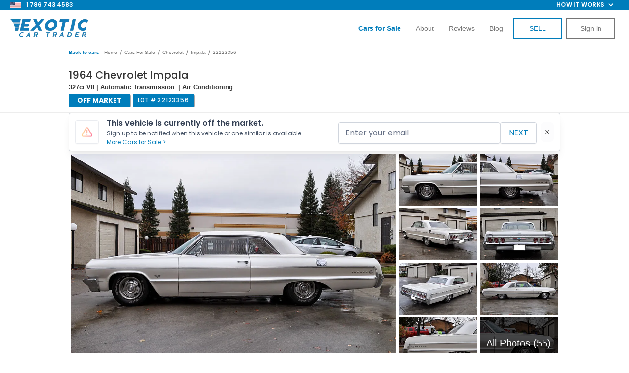

--- FILE ---
content_type: text/html
request_url: https://www.exoticcartrader.com/listing/1964-chevrolet-impala-327-v8-1
body_size: 59980
content:
<!DOCTYPE html><!-- Last Published: Wed Jan 14 2026 16:32:50 GMT+0000 (Coordinated Universal Time) --><html data-wf-domain="www.exoticcartrader.com" data-wf-page="62631199e548ae053f9e9039" data-wf-site="5b4a3b3971d099f5073624d8" data-wf-collection="62631199e548ae180d9e8e79" data-wf-item-slug="1964-chevrolet-impala-327-v8-1"><head><meta charset="utf-8"/><title>1964 Chevrolet Impala  for Sale | Exotic Car Trader (Lot #22123356)</title><meta content="Make an offer on this 1964 Chevrolet Impala  listed with Exotic Car Trader, the best platform to buy, sell, and trade your Exotic, Collector, and Classic Vehicles. VIN 41847S309348 | Lot #22123356" name="description"/><meta content="1964 Chevrolet Impala  for Sale | Exotic Car Trader (Lot #22123356)" property="og:title"/><meta content="Make an offer on this 1964 Chevrolet Impala  listed with Exotic Car Trader, the best platform to buy, sell, and trade your Exotic, Collector, and Classic Vehicles. VIN 41847S309348 | Lot #22123356" property="og:description"/><meta content="https://cdn.prod.website-files.com/5b4a3b3971d099f78f362505/6399d75502596e7500b2fb27_1964-Chevrolet-Impala-327-v8-pearl-41847S309348_012.webp" property="og:image"/><meta content="1964 Chevrolet Impala  for Sale | Exotic Car Trader (Lot #22123356)" property="twitter:title"/><meta content="Make an offer on this 1964 Chevrolet Impala  listed with Exotic Car Trader, the best platform to buy, sell, and trade your Exotic, Collector, and Classic Vehicles. VIN 41847S309348 | Lot #22123356" property="twitter:description"/><meta content="https://cdn.prod.website-files.com/5b4a3b3971d099f78f362505/6399d75502596e7500b2fb27_1964-Chevrolet-Impala-327-v8-pearl-41847S309348_012.webp" property="twitter:image"/><meta property="og:type" content="website"/><meta content="summary_large_image" name="twitter:card"/><meta content="width=device-width, initial-scale=1" name="viewport"/><meta content="google-site-verification=6S0XM2JeC7Y7odqavuk9P3kXIYA-5aetLbCxfIN3RMM" name="google-site-verification"/><link href="https://cdn.prod.website-files.com/5b4a3b3971d099f5073624d8/css/exotic-trader.shared.36a991f78.min.css" rel="stylesheet" type="text/css" integrity="sha384-NqmR94+/gAo4EWojXiARcl5kTvT5iNj9Ag7/JSg8ygUmxzRTOG30HmCkQM7ieObL" crossorigin="anonymous"/><link href="https://fonts.googleapis.com" rel="preconnect"/><link href="https://fonts.gstatic.com" rel="preconnect" crossorigin="anonymous"/><script src="https://ajax.googleapis.com/ajax/libs/webfont/1.6.26/webfont.js" type="text/javascript"></script><script type="text/javascript">WebFont.load({  google: {    families: ["Exo:100,100italic,200,200italic,300,300italic,400,400italic,500,500italic,600,600italic,700,700italic,800,800italic,900,900italic","Montserrat:100,100italic,200,200italic,300,300italic,400,400italic,500,500italic,600,600italic,700,700italic,800,800italic,900,900italic","Open Sans:300,300italic,400,400italic,600,600italic,700,700italic,800,800italic","Changa One:400,400italic","Poppins:100,200,300,regular,500,600,700,800,900"]  }});</script><script type="text/javascript">!function(o,c){var n=c.documentElement,t=" w-mod-";n.className+=t+"js",("ontouchstart"in o||o.DocumentTouch&&c instanceof DocumentTouch)&&(n.className+=t+"touch")}(window,document);</script><link href="https://cdn.prod.website-files.com/5b4a3b3971d099f5073624d8/673e239e1ab8d7d62deb6ee5_favicon.png" rel="shortcut icon" type="image/x-icon"/><link href="https://cdn.prod.website-files.com/5b4a3b3971d099f5073624d8/620e67764458fcaf517c7935_ect-webclip.png" rel="apple-touch-icon"/><link href="https://www.exoticcartrader.com/listing/1964-chevrolet-impala-327-v8-1" rel="canonical"/><link href="rss.xml" rel="alternate" title="RSS Feed" type="application/rss+xml"/><script async="" src="https://www.googletagmanager.com/gtag/js?id=UA-98429050-1"></script><script type="text/javascript">window.dataLayer = window.dataLayer || [];function gtag(){dataLayer.push(arguments);}gtag('js', new Date());gtag('config', 'UA-98429050-1', {'anonymize_ip': false, 'optimize_id': 'OPT-WTRT649'});</script><meta name="google-site-verification" content="k6zhkLVvgRythjeehHxExNmjDmY933yQ4Rh5J0jR4XA"/>
<meta name="facebook-domain-verification" content="sdk4f0xu5w09elrilyl6ylsvkq2jqb"/>

<style>
    select:invalid, select option[value=""] {
        color: #999999;
    }

    input, textarea, button, select, a {
        -webkit-tap-highlight-color: transparent;
        tap-highlight-color: transparent;
    }

    .listing-heading {
        text-overflow: ellipsis !important;
    }

    .inventory-intro-truncate {
        overflow: hidden;
        text-overflow: ellipsis;
    }

    .inventory-list-item:hover .inventory-intro-truncate {
        opacity: 1;
    }
    [x-cloak] {
        visibility: hidden !important;
    }
</style>
<script defer>
    let referrerUrl = localStorage.getItem("referrerUrl");
    if (referrerUrl == null || referrerUrl === "") {
        localStorage.setItem("referrerUrl", document.referrer);
    }
    var isAdmin = getCookie('account_type') === 'admin';
    if (isAdmin) {
        localStorage.setItem("admin-no-tracking", true);
    }

    function setWithExpiry(key, value, ttl = 604800000) { // default expiry of 1 week
        const now = new Date();
        const item = {
            value: value,
            expiry: now.getTime() + ttl,
        };
        localStorage.setItem(key, JSON.stringify(item));
    }

    function getWithExpiry(key) {
        const itemStr = localStorage.getItem(key);
        if (!itemStr) {
            return null;
        }
        const item = JSON.parse(itemStr);
        const now = new Date();
        if (now.getTime() > item.expiry) {
            localStorage.removeItem(key);
            return null;
        }
        return item.value;
    }

    var referralCode = new URLSearchParams(window.location.search).get('referral');
    if (referralCode) setWithExpiry('referral', referralCode,);

    function validateListing(hasAmount = false) {
        var urlParams = new URLSearchParams(window.location.search);
        var listingId = urlParams.get('id');
        var offerAmount = urlParams.get('amount');
        if (!listingId) location.href = '/offer/missing-vehicle';
        if (hasAmount && !offerAmount) location.href = '/offer/invalid-offer';
        fetch('https://exotic-car-trader.bubbleapps.io/version-test/api/1.1/wf/get-listing-info',
            {
                method: 'POST',
                headers: {
                    'Content-Type': 'application/json',
                },
                body: JSON.stringify({id: listingId})
            })
            .then(function (res) {
                return res.json();
            })
            .then(function (data) {
                var listing = data.response['listing'];
                if (!listing['_id']) location.href = '/offer/missing-vehicle';
                else if (listing['Status'] != 'Live' || listing['Pending Sale'] || listing['Delisted']) {
					logMessage(`${listing.VIN} Unavailable\nStatus: ${listing.Status}\nPending Sale: ${listing["Pending Sale"]}`)
                      .then(function () {
                    	location.href = '/offer/unavailable-vehicle';
                    })
                }

                var listingPrice = parseInt(listing['Price']);
                var minOffer = Math.ceil(listingPrice * 0.5);
                if (hasAmount && (offerAmount < minOffer || offerAmount > listingPrice)) {
                    location.href = '/offer/invalid-offer';
                }

                fetch('https://3vimtbeh2crjhj4jslbvc72kwa0bjrma.lambda-url.us-west-2.on.aws/',
                    {
                        method: 'POST',
                        headers: {
                            'Content-Type': 'application/json',
                        },
                        body: JSON.stringify({id: listing['Webflow CMS ID']})
                    })
                    .then(function (res) {
                        return res.json();
                    })
                    .then(function (res) {
                        listing['side-image'] = res.image
                        window.listingData = listing;
                    })
                    .catch(function (err) {
                        window.listingData = listing;
                    });
            });
    }

    function setCookie(cname, cvalue, exmilli = 31557600000) {
      localStorage.setItem(cname, cvalue);
      var d = new Date();
      d.setTime(d.getTime() + exmilli);
      var expires = 'expires=' + d.toUTCString();
      document.cookie = cname + '=' + cvalue + ';' + expires + ';path=/';
    }

    function getCookie(cname, cookies = document.cookie) {
        return localStorage.getItem(cname);
        /*var name = cname + '=';
        var ca = cookies.split(';');
        for (var i = 0; i < ca.length; i++) {
          var c = ca[i].trim();
          if (c.indexOf(name) === 0) {
            return c.substring(name.length, c.length);
          }
        }*/
    }

    function deleteCookie(cname) {
        localStorage.removeItem(cname);
        document.cookie = `${cname}=; expires=Thu, 01 Jan 1970 00:00:00 UTC; path=/;`;
    }
  
  	async function logMessage(msg) {
      try {
      	await fetch('https://d3tprmr2p7kd28.cloudfront.net/log', { method: 'POST', headers: {'Content-Type': 'application/json'}, body: 							JSON.stringify({msg: msg})})
      } catch(e) {
      	console.log(e);
      }
    }
</script>

<!-- Google Tag Manager -->
<script async>
    var isAdmin = getCookie('account_type') === 'admin';
    var isAdminLoggedOut = localStorage.getItem("admin-no-tracking") === 'true';
    if (!isAdmin && !isAdminLoggedOut) {
        (function (w, d, s, l, i) {
            w[l] = w[l] || [];
            w[l].push({
                'gtm.start':
                    new Date().getTime(), event: 'gtm.js'
            });
            var f = d.getElementsByTagName(s)[0],
                j = d.createElement(s), dl = l != 'dataLayer' ? '&l=' + l : '';
            j.async = true;
            j.src =
                'https://www.googletagmanager.com/gtm.js?id=' + i + dl;
            f.parentNode.insertBefore(j, f);
        })(window, document, 'script', 'dataLayer', 'GTM-TPFMCCV');
    }
</script>

<link
  rel="stylesheet"
  href="https://cdn.jsdelivr.net/npm/swiper@11/swiper-bundle.min.css"
/>

<style>
.video-slider-pagination .swiper-pagination-bullet{
background-color: rgb(170, 177, 199);
width: 4px;
height: 4px;
opacity:1!important;
}

.video-slider-pagination .swiper-pagination-bullet-active{
background-color: rgb(255, 255, 255);
box-shadow: rgb(0, 174, 217) 0px 0px 0px 7px;
opacity:1;
}

</style>

<!-- End Google Tag Manager -->
<meta property="og:url"		   content="https://www.exoticcartrader.com/listing/1964-chevrolet-impala-327-v8-1" />
<meta property="og:type"		  content="website" />
<meta property="og:title"		 content="Exotic Car Trader" />
<meta property="og:description"   content="1964 Chevrolet Impala " />
<meta property="og:image"		 content="https://cdn.prod.website-files.com/5b4a3b3971d099f78f362505/6399d75502596e7500b2fb27_1964-Chevrolet-Impala-327-v8-pearl-41847S309348_012.webp" />
<meta property="fb:app_id" content="2208874356033770" />
<meta name="format-detection" content="telephone=no">

<link rel="preload" href="https://scripts.sirv.com/sirvjs/v3/sirv.js" as="script" crossorigin/>

<style>
@media only screen and (max-width: 478px) {
	div#hubspot-messages-iframe-container {
		/*display: none !important;*/
	}
	.hubspot-messages-iframe-container {
		margin-bottom: 60px !important;
	}
	.admin-panel {
		pointer-events: none;
	}
	.admin-bar_modal-panel-2,
	.collapse-btn {
		pointer-events: auto;
	}
	body {
		height: fit-content;
	}
}
</style>

<script src="https://scripts.sirv.com/sirvjs/v3/sirv.js" crossorigin></script>

<script type="application/ld+json">
    {
        "@context": "https://schema.org/",
        "@type": "BreadcrumbList",
        "itemListElement": [
            {
                "@type": "ListItem",
                "position": 1,
                "name": "Listings",
                "item": "https://www.exoticcartrader.com/cars-for-sale"
            },
            {
                "@type": "ListItem",
                "position": 2,
                "name": "Chevrolets For Sale",
                "item": "https://www.exoticcartrader.com/cars-for-sale/chevrolet"
            },
            {
                "@type": "ListItem",
                "position": 3,
                "name": "Chevrolet Impalas For Sale",
                "item": "https://www.exoticcartrader.com/cars-for-sale/chevrolet-impala"
            }
        ]
    }
</script>

<script>
	var jsonldScript = document.createElement('script');
	jsonldScript.setAttribute('type', 'application/ld+json');
  var price = parseInt("$47,999".substring(1).replace(/,/g, ''));
  var structuredData = {
    "@context": "https://schema.org",
    "@type": "Product",
    "name": "1964 Chevrolet Impala ",
    "image": "https://cdn.prod.website-files.com/5b4a3b3971d099f78f362505/6399d8bf7ab9ad127e2bce65_1964-Chevrolet-Impala-327-v8-pearl-41847S309348_061.webp",
    "description": "This 1964 Chevrolet Impala  is for sale on Exotic Car Trader!",
    "brand": {
        "@type": "Brand",
        "name": "Chevrolet Impala "
    },
    "offers": {
    		"price": price,
        "@type": "Offer",
        "url": "https://www.exoticcartrader.com/listing/1964-chevrolet-impala-327-v8-1",
        "priceCurrency": "USD"
    }
	}
  
	jsonldScript.textContent = JSON.stringify(structuredData);
	document.head.appendChild(jsonldScript);
</script>
<script src="https://js.stripe.com/v3/" type="text/javascript" data-wf-ecomm-key="pk_live_nyPnaDuxaj8zDxRbuaPHJjip" data-wf-ecomm-acct-id="acct_1FqpN3HLudrqdp5y"></script><script type="text/javascript">window.__WEBFLOW_CURRENCY_SETTINGS = {"currencyCode":"USD","symbol":"$","decimal":".","fractionDigits":2,"group":",","template":"{{wf {&quot;path&quot;:&quot;symbol&quot;,&quot;type&quot;:&quot;PlainText&quot;\\} }} {{wf {&quot;path&quot;:&quot;amount&quot;,&quot;type&quot;:&quot;CommercePrice&quot;\\} }} {{wf {&quot;path&quot;:&quot;currencyCode&quot;,&quot;type&quot;:&quot;PlainText&quot;\\} }}","hideDecimalForWholeNumbers":false};</script></head><body class="body-2"><div class="pre-nav-bar"><div class="div-block-312"><div class="nav-div-left"><img src="https://cdn.prod.website-files.com/5b4a3b3971d099f5073624d8/6698880658b68e0398142936_american-flag-icon.webp" loading="lazy" width="Auto" height="15" alt=""/><a href="tel:7867434583" class="link-block-25 w-inline-block">1 786 743 4583</a></div><div class="div-block-292"><ul role="list" class="nav-menu-two w-list-unstyled"><li><a href="#" class="nav-link-2">Feature</a></li><li><a href="#" class="nav-link-2">Pricing</a></li></ul><div data-hover="false" data-delay="0" class="nav-dropdown w-dropdown"><div class="nav-dropdown-toggle w-dropdown-toggle"><div class="nav-dropdown-icon w-icon-dropdown-toggle"></div><div class="text-block-127">How it works</div></div><nav class="nav-dropdown-list shadow-three mobile-shadow-hide w-dropdown-list"><a href="/buying-a-car-online-how-it-works" id="buying-a-car-nav" class="nav-dropdown-link w-dropdown-link">BUYING A CAR</a><a href="/sell-my-car" id="selling-a-car-nav" class="nav-dropdown-link w-dropdown-link">SELLING A CAR</a></nav></div></div></div></div><div class="section-23"><div data-collapse="tiny" data-animation="default" data-duration="400" data-easing="ease" data-easing2="ease" data-doc-height="1" role="banner" class="white_navbar w-nav"><div class="div-block-92"><a href="/" class="brand-3 w-nav-brand"><img src="https://cdn.prod.website-files.com/5b4a3b3971d099f5073624d8/61d109c984d38b830a94ea3e_e-logo-navbar-mobile.png" width="160" alt="" class="logo_on_navbar"/></a><a href="tel:9542396089" class="link-block-21 w-inline-block"><img src="https://cdn.prod.website-files.com/5b4a3b3971d099f5073624d8/614df6162140591e7096afaf_call-us-icon.png" loading="lazy" alt="" class="image-78"/></a><div class="menu-button-black w-nav-button"><div class="hamburger w-icon-nav-menu"></div><img src="https://cdn.prod.website-files.com/5b4a3b3971d099f5073624d8/5ca92b761283e5e3a006fc6a_close-01.svg" width="24" alt="" class="close-nav"/></div><nav role="navigation" class="nav-menu-2 w-nav-menu"><a href="/cars-for-sale" class="nav_item last w-nav-link"><strong class="bold-text-12">cars for sale</strong></a><a href="/sell-my-car" class="nav_item w-nav-link">How to Sell</a><a href="/buying-a-car-online-how-it-works" class="nav_item w-nav-link">How to Buy</a><a href="/about" class="nav_item w-nav-link">About</a><a href="/reviews" class="nav_item w-nav-link">reviews</a><a href="/blog" class="nav_item w-nav-link">BLOG</a><a href="/new-listing" class="button_on_navbar sell-button w-button">SELL</a><a id="nav-login-button" href="/login" class="button_on_navbar login w-button">Sign in</a><a id="nav-logout-button" href="#" class="button_on_navbar login logout w-button">LOGOUT</a></nav></div></div><div data-collapse="small" data-animation="default" data-duration="400" data-easing="ease" data-easing2="ease" role="banner" class="transparent_navbar w-nav"><div class="div-block-92"><a href="/" class="brand-3 w-nav-brand"><img src="https://cdn.prod.website-files.com/5b4a3b3971d099f5073624d8/633216abfb8b6580b0944065_nav-bar-logo.webp" width="160" alt="" class="logo_on_navbar"/></a><div class="menu-button-3 w-nav-button"><div class="hamburger w-icon-nav-menu"></div><img src="https://cdn.prod.website-files.com/5b4a3b3971d099f5073624d8/5ca92b761283e5e3a006fc6a_close-01.svg" width="24" alt="" class="close-nav"/></div><nav role="navigation" class="nav-menu-2 w-nav-menu"><a href="/cars-for-sale" class="nav_item w-nav-link"><strong class="bold-text-37">Cars for Sale</strong></a><a href="/sell-my-car" class="nav_item hide w-nav-link">How it works</a><a href="/about" id="about-us-nav" class="nav_item w-nav-link">About</a><a href="/reviews" class="nav_item w-nav-link">Reviews</a><a href="/blog" id="blog-nav" class="nav_item w-nav-link">Blog</a><a id="sell-my-car-nav" href="/new-listing-v4" class="button_on_navbar sell-button w-button">SELL</a><a id="nav-login-button" href="/login" class="button_on_navbar login w-button">Sign in</a><a id="nav-logout-button" href="#" class="button_on_navbar login logout w-button">LOGOUT</a></nav></div></div><div class="html-embed-14 w-embed w-script"><script>
	// toggle visibility of login/logout buttons based on cookie
	if(localStorage.getItem('api_token')) {
		var loginButtons = document.querySelectorAll('.login');
		var logoutButtons = document.querySelectorAll('.logout');
		var sellButtons = document.querySelectorAll('.sell-button');
		loginButtons.forEach(function(loginButton) {
			loginButton.style.display = 'none';
		});
		sellButtons.forEach(function(sellButton) {
			sellButton.innerHTML = 'DASHBOARD';
			sellButton.href = '/dashboard';
		});
    let elementById = document.getElementById('sell-my-car-nav');
    let node = elementById.cloneNode(true);
    node.href = '/dashboard?createListing=true';
    node.innerHTML = 'SELL'
    elementById.before(node);
        
		logoutButtons.forEach(function(logoutButton) {
			logoutButton.style.display = 'block';
			logoutButton.addEventListener('click', function() {
				localStorage.removeItem('account_type');
				localStorage.removeItem('username');
				deleteCookie('api_token');
				location.href = '/';
			});
		});
	}
  
	document.addEventListener("DOMContentLoaded", function (event) {
		document.querySelector('#about-us-nav').addEventListener("click", function() {
			Attribution.track("about_us-click-nav_link")
		});

		document.querySelector('#blog-nav').addEventListener("click", function() {
			Attribution.track("blog-nav_link")
		});

		document.querySelector('#nav-login-button').addEventListener("click", function() {
			Attribution.track("sign_in-click-nav_link")
		});

		document.querySelector('#buying-a-car-nav').addEventListener("click", function() {
			Attribution.track("hiw_buying-click-nav_link")
		});


		document.querySelector('#selling-a-car-nav').addEventListener("click", function() {
			Attribution.track("hiw_selling-click-nav_link")
		});
	});
</script></div></div><div id="comment-section" class="admin-panel"><div class="admin-dashboard"><div class="comment-container-2"><div class="comment-section-2"><div data-current="Comments" data-easing="ease" data-duration-in="300" data-duration-out="100" class="tabs w-tabs"><div class="tabs-menu-7 w-tab-menu"><a data-w-tab="Comments" class="tab-link-comments w-inline-block w-tab-link w--current"><div>Comments</div></a><a data-w-tab="Offers" class="tab-link-offers w-inline-block w-tab-link"><div class="text-block-196">Offers</div></a></div><div class="tabs-content-2 w-tab-content"><div data-w-tab="Comments" class="w-tab-pane w--tab-active"><div class="was-container-2"><div id="login-register-comment" class="text-block-188"><a href="#">Login</a> or <a href="#">register</a> to leave a comment.</div><div class="div-block-354"><div id="comment-loader" class="loader"><img width="75" src="https://cdn.prod.website-files.com/64da66320efdf3d8b39ca61e/64da66320efdf3d8b39ca8dd_spinner-solid%20(1).svg" alt="Loading.." class="spinner"/></div><div id="message-wrapper" class="message-wrapper-2"><div id="message-template" class="message"><div class="div-block-356"></div><div class="outer-message"><div class="div-block-99"><h5 class="message-name">Name</h5><a href="#" class="delete-button w-button">X</a><img src="https://cdn.prod.website-files.com/64da66320efdf3d8b39ca61e/64da66320efdf3d8b39ca958_ect-logo-main-132.png" height="20" alt="Exotic Car Trader logo" class="ect-badge"/></div><div class="message-date">2012-12-12</div><div class="message-body">Lorem ipsum dolor sit amet, consectetur adipiscing elit. Mauris rutrum neque efficitur vehicula blandit. Suspendisse pharetra mollis auctor. Maecenas suscipit blandit leo. Suspendisse porta metus nec neque efficitur accumsan. Ut mattis elementum neque ornare pharetra. Praesent efficitur gravida neque. Donec sapien nisl, vulputate vitae rhoncus nec, imperdiet sit amet magna. Maecenas tristique ex at sodales bibendum.</div></div></div></div><div id="empty-comments-message" class="div-block-351"><div class="div-block-353"><div class="text-block-191">Be the first to comment!</div></div></div></div></div></div><div data-w-tab="Offers" class="w-tab-pane"><div class="was-container-2"><div id="login-register-comment" class="text-block-188"><a href="#">Login</a> or <a href="#">register</a> to leave a comment.</div><div class="div-block-354"><div id="comment-loader" class="loader"><img width="75" src="https://cdn.prod.website-files.com/64da66320efdf3d8b39ca61e/64da66320efdf3d8b39ca8dd_spinner-solid%20(1).svg" alt="Loading.." class="spinner"/></div><div id="message-wrapper-offer" class="message-wrapper-2"><div id="message-template-offer" class="message"><div class="div-block-356"></div><div class="outer-message"><div class="div-block-99"><h5 class="message-name">Name</h5><a href="#" class="delete-button w-button">X</a><img src="https://cdn.prod.website-files.com/64da66320efdf3d8b39ca61e/64da66320efdf3d8b39ca958_ect-logo-main-132.png" height="20" alt="Exotic Car Trader logo" class="ect-badge"/></div><div class="message-date">2012-12-12</div><div class="message-body">Lorem ipsum dolor sit amet, consectetur adipiscing elit. Mauris rutrum neque efficitur vehicula blandit. Suspendisse pharetra mollis auctor. Maecenas suscipit blandit leo. Suspendisse porta metus nec neque efficitur accumsan. Ut mattis elementum neque ornare pharetra. Praesent efficitur gravida neque. Donec sapien nisl, vulputate vitae rhoncus nec, imperdiet sit amet magna. Maecenas tristique ex at sodales bibendum.</div></div></div></div><div id="empty-comments-message" class="div-block-351"><div class="div-block-353"><div class="text-block-191">Be the first to comment!</div></div></div></div></div></div></div></div></div></div><div class="sidebar-navbar-body-3"><div id="comment-form-wrapper" class="form-block-25 w-form"><form id="comment-form" name="wf-form-Comment-Form" data-name="Comment Form" method="get" class="comment-form" data-wf-page-id="62631199e548ae053f9e9039" data-wf-element-id="cca7ab81-70d0-3b20-64fa-7287a362b0d4"><input class="hidden-input w-input" maxlength="256" name="VIN" data-name="VIN" placeholder="Example Text" type="text" id="comment-VIN" required=""/><input class="hidden-input w-input" maxlength="256" name="url" data-name="url" placeholder="Example Text" type="text" id="comment-url" required=""/><textarea placeholder="Comment..." maxlength="5000" id="comment-textarea" name="Body" required="" data-name="Body" class="textarea-6 w-input"></textarea><div class="div-block-355"><input type="submit" data-wait="Please wait..." class="button-52 centered w-button" value="Post"/></div></form><div class="w-form-done"><div>Thank you! Your submission has been received!</div></div><div class="w-form-fail"><div>Oops! Something went wrong while submitting the form.</div></div></div></div><div class="sidebar-navbar-footer"><div data-delay="0" data-hover="false" class="sidebar-navbar-dropdown-2 w-dropdown"><div class="sidebar-navbar-link-2 link-utils customer-tools w-dropdown-toggle"><div class="sidebar-navbar-dropdown-content"><div class="text-block-189">Customer Tools</div><div class="w-icon-dropdown-toggle"></div></div></div><nav class="sidebar-navbar-dropdown-list w-dropdown-list"><a href="#" id="direct-deal-btn" class="sidebar-navbar-link-2 direct-deal w-dropdown-link">direct deal</a></nav></div><div data-delay="0" data-hover="false" class="sidebar-navbar-dropdown-2 sales-tools w-dropdown"><div class="sidebar-navbar-link-2 link-utils sales-tools w-dropdown-toggle"><div class="sidebar-navbar-dropdown-content"><div class="text-block-189">sales team Tools</div><div class="w-icon-dropdown-toggle"></div></div></div><nav class="sidebar-navbar-dropdown-list w-dropdown-list"><a href="#" id="admin-buyers-order" class="sidebar-navbar-link-2 w-dropdown-link">Buyers Order</a><a href="#" id="wholesale-order-btn" class="sidebar-navbar-link-2 w-dropdown-link">wholesale order</a><a href="#" id="referral-link-btn" class="sidebar-navbar-link-2 w-dropdown-link">referral link</a><a href="#" id="cfs-referral-link-btn" class="sidebar-navbar-link-2 w-dropdown-link">CFS link</a><a href="#" id="deal-link" class="sidebar-navbar-link-2 w-dropdown-link">HUBSPOT Deal link</a><a href="#" id="upload-inspection-btn" class="sidebar-navbar-link-2 w-dropdown-link">Upload Inspection</a><a href="#" id="admin-order-inspection-btn" class="sidebar-navbar-link-2 w-dropdown-link">ORDER Inspection</a><a href="#" id="admin-view-inspection" class="sidebar-navbar-link-2 w-dropdown-link">View Inspection</a><a href="#" id="admin-copy-inspection" class="sidebar-navbar-link-2 w-dropdown-link">Inspection Link</a><a href="#" id="admin-finance-options" class="sidebar-navbar-link-2 w-dropdown-link">Finance OPTIONS</a><a href="#" id="admin-doc-req" class="sidebar-navbar-link-2 w-dropdown-link">Document Request</a><a href="#" id="admin-rates" class="sidebar-navbar-link-2 w-dropdown-link">Autrella Rates</a><a href="#" id="admin-updates" class="sidebar-navbar-link-2 w-dropdown-link">Car Updates</a><a href="#" id="admin-trans-quote" class="sidebar-navbar-link-2 w-dropdown-link">Transport Quote</a><a href="#" id="admin-get-financed" class="sidebar-navbar-link-2 w-dropdown-link">Get Financed</a></nav></div></div></div><a id="collapseBtn" data-w-id="cca7ab81-70d0-3b20-64fa-7287a362b206" href="#" class="sidebar-navbar-toggle-button collapse-btn w-button"></a><div class="admin-bar_modal-panel-2 wholesale-modal"><div class="admin-bar_modal-panel-content-2"><div class="admin-bar_modal-heading-wrapper"><h2 class="heading-medium">Wholesale</h2></div><div class="form-wrapper w-form"><form id="wf-form-Wholesale-Form" name="wf-form-Wholesale-Form-2" data-name="Wholesale Form" method="get" class="form-14" data-wf-page-id="62631199e548ae053f9e9039" data-wf-element-id="cca7ab81-70d0-3b20-64fa-7287a362b105"><div class="admin-bar_form-message"><div class="alert_component is-danger"><h2 class="alert_heading">Danger</h2><p class="alert_content">Lorem ipsum dolor sit amet, consectetur adipiscing elit. Suspendisse varius enim in eros elementum tristique. Duis cursus, mi quis viverra ornare.</p></div></div><div class="form-field-wrapper"><label for="Price" class="form-label">Purchase Price ($)</label><input class="form-input w-input" maxlength="256" name="Price" step="1" data-name="Price" min="0" placeholder="" type="number" id="Price" required=""/></div><div class="form-field-wrapper"><label for="Success-Fee" class="form-label">Success Fee ($)</label><input class="form-input w-input" maxlength="256" name="success-fee" step="1" data-name="Success Fee" min="0" placeholder="" type="number" id="Success-Fee" required=""/></div><div class="form-field-wrapper"><label for="Body-Type" class="form-label">Body Type</label><input class="form-input w-input" maxlength="256" name="Body-Type" data-name="Body Type" placeholder="" type="text" id="Body-Type" required=""/></div><h3 class="heading-xsmall margin-bottom margin-xsmall">Buyer Info</h3><div class="form-field-wrapper"><label for="Hubspot-Deal-ID" class="form-label">Hubspot Deal ID</label><input class="form-input w-input" maxlength="256" name="Hubspot-Deal-ID" data-name="Hubspot Deal ID" placeholder="" type="text" id="Hubspot-Deal-ID" required=""/></div><div class="form-field-wrapper"><label for="Email-6" class="form-label">Email</label><input class="form-input w-input" maxlength="256" name="Email" data-name="Email" placeholder="" type="email" id="Email-6" required=""/></div><div class="form-field-wrapper"><label for="Dealership-Name" class="form-label">Dealership Name</label><input class="form-input w-input" maxlength="256" name="Dealership-Name" data-name="Dealership Name" placeholder="" type="text" id="Dealership-Name" required=""/></div><div class="form-field-wrapper"><label for="First-Name-4" class="form-label">First Name</label><input class="form-input w-input" maxlength="256" name="First-Name" data-name="First Name" placeholder="" type="text" id="First-Name-4" required=""/></div><div class="form-field-wrapper"><label for="Last-Name-5" class="form-label">Last Name</label><input class="form-input w-input" maxlength="256" name="Last-Name" data-name="Last Name" placeholder="" type="text" id="Last-Name-5" required=""/></div><div class="form-field-wrapper"><label for="Phone" class="form-label">Phone</label><input class="form-input w-input" maxlength="256" name="Phone" data-name="Phone" pattern="\d{10}" placeholder="" title="Please enter a 10 digit number." type="tel" id="Phone" required=""/></div><div class="form-field-wrapper"><label for="Address" class="form-label">Street Address</label><input class="form-input w-input" maxlength="256" name="Address" data-name="Address" placeholder="" type="text" id="Address" required=""/></div><div class="form-field-wrapper"><label for="City" class="form-label">City</label><input class="form-input w-input" maxlength="256" name="City" data-name="City" placeholder="" type="text" id="City" required=""/></div><div class="form-field-wrapper"><label for="State" class="form-label">State</label><input class="form-input w-input" maxlength="256" name="State" data-name="State" placeholder="" type="text" id="State" required=""/></div><div class="form-field-wrapper"><label for="ZIP" class="form-label">ZIP</label><input class="form-input w-input" maxlength="256" name="ZIP" data-name="ZIP" placeholder="" type="text" id="ZIP" required=""/></div><div class="form-field-wrapper"><label for="disclaimer" class="form-label">Disclaimer</label><label for="disclaimer" class="form-label">(This is a disclaimer that is added to the Wholesale Order that the buying dealer will see.  These are additional terms you would like to add to the Wholesale Order)</label><input class="form-input w-input" maxlength="256" name="disclaimer" data-name="Disclaimer" placeholder="" type="text" id="disclaimer"/></div><div class="form-field-wrapper"><label for="note" class="form-label">Note</label><label for="note" class="form-label">(These are internal notes that will be passed to the Transaction Team.  Input things like “car not ready until…” , “Dealer’s License Expired and we need to get updated one”, etc.)</label><input class="form-input w-input" maxlength="256" name="note" data-name="Note" placeholder="" type="text" id="note"/></div><div class="form-field-wrapper"><label for="note" class="form-label">Extras / Additional Parts</label><label for="extras-parts" class="form-label">(These are any extras that come with the vehicle. Input things like &quot;roof rack&quot;, &quot;spare wheel&quot;, &quot;extra key fob&quot;, etc.)</label><input class="form-input w-input" maxlength="256" name="extras-parts" data-name="Extras Parts" placeholder="" type="text" id="extras-parts"/></div><div class="form-field-wrapper"><label for="extras-parts" class="form-label">Order Lemonsquad Inspection</label><label class="w-checkbox"><input type="checkbox" name="orderInspection" id="orderInspection" data-name="orderInspection" class="w-checkbox-input"/><span class="w-form-label" for="orderInspection">Yes, Order Inspection</span></label></div><div class="admin-bar_hidden-inputs w-embed"><input type="hidden" name="VIN" class="hiddenVin"></div><div class="admin-bar_modal-button-wrapper"><input type="submit" data-wait="Please wait..." class="button-25 w-button" value="Submit"/><a x-on:click="wholesaleModalOpen = false" href="#" class="button-25 is-secondary close-modal-btn w-button">Cancel</a></div></form><div class="form-message-success w-form-done"><div>Thank you! Your submission has been received!</div></div><div class="form-message-error w-form-fail"><div>Oops! Something went wrong while submitting the form.</div></div></div></div></div><div class="admin-bar_modal-panel-2 direct-deal-modal"><div class="admin-bar_modal-panel-content-2"><h2 class="heading-medium margin-bottom margin-small">Direct Deal</h2><div class="form-wrapper w-form"><form id="wf-form-Direct-Deal-Form" name="wf-form-Direct-Deal-Form" data-name="Direct Deal Form" method="get" class="form-14" data-wf-page-id="62631199e548ae053f9e9039" data-wf-element-id="cca7ab81-70d0-3b20-64fa-7287a362b160"><div class="admin-bar_form-message"><div class="alert_component is-danger"><h2 class="alert_heading">Danger</h2><p class="alert_content">Lorem ipsum dolor sit amet, consectetur adipiscing elit. Suspendisse varius enim in eros elementum tristique. Duis cursus, mi quis viverra ornare.</p></div></div><div class="form-field-wrapper"><label class="w-radio"><input id="Direct-Deal" type="radio" name="Type" data-name="Type" class="w-form-formradioinput w-radio-input" checked="" value="Direct Deal"/><span class="radio-button-label-4 w-form-label" for="Direct-Deal">Direct Deal</span></label><label class="w-radio"><input id="ECT-Escrow" type="radio" name="Type" data-name="Type" class="w-form-formradioinput w-radio-input" value="ECT Escrow"/><span class="radio-button-label-4 w-form-label" for="ECT-Escrow">ECT Escrow</span></label></div><div class="form-field-wrapper"><label for="Hubspot-Deal-ID" class="form-label">Hubspot Deal ID</label><input class="form-input w-input" maxlength="256" name="Hubspot-Deal-ID" data-name="Hubspot Deal ID" placeholder="" type="text" id="Hubspot-Deal-ID" required=""/></div><div class="form-field-wrapper"><label for="Email-5" class="form-label">Email</label><input class="form-input w-input" maxlength="256" name="Email" data-name="Email" placeholder="" type="email" id="Email-5" required=""/></div><div class="form-field-wrapper"><label for="First-Name-6" class="form-label">First Name</label><input class="form-input w-input" maxlength="256" name="First-Name" data-name="First Name" placeholder="" type="text" id="First-Name-6" required=""/></div><div class="form-field-wrapper"><label for="Last-Name-3" class="form-label">Last Name</label><input class="form-input w-input" maxlength="256" name="Last-Name" data-name="Last Name" placeholder="" type="text" id="Last-Name-3" required=""/></div><div class="form-field-wrapper"><label for="Phone" class="form-label">Phone</label><input class="form-input w-input" maxlength="256" name="Phone" data-name="Phone" pattern="\d{10}" placeholder="" title="Please enter a 10 digit number." type="tel" id="Phone" required=""/></div><div class="form-field-wrapper"><label for="Broker-Fee" class="form-label">Broker Fee ($)</label><input class="form-input w-input" maxlength="256" name="Broker-Fee" step="1" data-name="Broker Fee" min="0" placeholder="" type="number" id="Broker-Fee" required=""/></div><div class="form-field-wrapper"><label for="Price" class="form-label">Agreed Price ($)</label><input class="form-input w-input" maxlength="256" name="Price" step="1" data-name="Price" min="0" placeholder="" type="number" id="Price" required=""/></div><div class="admin-bar_hidden-inputs w-embed"><input type="hidden" name="VIN" class="hiddenVin"></div><div class="admin-bar_modal-button-wrapper"><input type="submit" data-wait="Please wait..." class="button-25 w-button" value="Submit"/><a x-on:click="directDealModalOpen = false" href="#" class="button-25 is-secondary close-modal-btn w-button">Cancel</a></div></form><div class="form-message-success w-form-done"><div>Thank you! Your submission has been received!</div></div><div class="form-message-error w-form-fail"><div>Oops! Something went wrong while submitting the form.</div></div></div></div></div><div class="admin-bar_modal-panel-2 upload-inspection-modal"><div class="admin-bar_modal-panel-content-2 w-clearfix"><h2 class="heading-medium margin-bottom margin-small">Upload Inspection</h2><div id="inspectionMsg" class="text-block-190">This takes some time, please remain on the page while uploading!</div><div class="w-embed"><div>
	<input style="padding-bottom: 10px;" type="file" id="inspectionFile" />
 </div>
<button id="handleInspection">Upload</button></div><a id="inspectionClose" href="#" class="button-51 close-modal-btn w-button">Close</a></div></div><div class="admin-bar_modal-panel-2 order-inspection-modal"><div class="admin-bar_modal-panel-content-2 w-clearfix"><a id="fill-inspection" href="#" class="button-50 w-button">Fill</a><h2 class="heading-medium margin-bottom margin-small">Order Inspection</h2><div id="inspectionMsg" class="text-block-190">Confirm Details with Seller</div><div class="form-wrapper w-form"><form id="wf-form-Order-Inspection-Form-2" name="wf-form-Order-Inspection-Form-2" data-name="Order Inspection Form" method="get" class="form-14" data-wf-page-id="62631199e548ae053f9e9039" data-wf-element-id="cca7ab81-70d0-3b20-64fa-7287a362b1a4"><div class="admin-bar_form-message"><div class="alert_component is-danger"><h2 class="alert_heading">Danger</h2><p class="alert_content">Lorem ipsum dolor sit amet, consectetur adipiscing elit. Suspendisse varius enim in eros elementum tristique. Duis cursus, mi quis viverra ornare.</p></div></div><div class="form-field-wrapper"><label for="inspection-name" class="form-label">Contact Name</label><input class="form-input w-input" maxlength="256" name="name" data-name="name" placeholder="" type="text" id="inspection-name" required=""/></div><div class="form-field-wrapper"><label for="inspection-phone" class="form-label">Phone</label><input class="form-input w-input" maxlength="256" name="phone" data-name="phone" placeholder="" type="text" id="inspection-phone" required=""/></div><div class="form-field-wrapper"><label for="inspection-street" class="form-label">Vehicle Street</label><input class="form-input w-input" maxlength="256" name="street" data-name="street" placeholder="" type="text" id="inspection-street" required=""/></div><div class="form-field-wrapper"><label for="inspection-city" class="form-label">Vehicle City</label><input class="form-input w-input" maxlength="256" name="city" data-name="city" placeholder="" type="text" id="inspection-city" required=""/></div><div class="form-field-wrapper"><label for="inspection-state" class="form-label">Vehicle State</label><input class="form-input w-input" maxlength="256" name="state" data-name="state" placeholder="" type="text" id="inspection-state" required=""/></div><div class="form-field-wrapper"><label for="inspection-zip" class="form-label">Vehicle Zip</label><input class="form-input w-input" maxlength="256" name="zip" data-name="zip" placeholder="" type="text" id="inspection-zip" required=""/></div><div class="form-field-wrapper"><label for="buyer-phone" class="form-label">Buyer’s Phone Number (ONLY input if you are ordering this for a Potential Buyer)<br/></label><input class="form-input w-input" maxlength="256" name="buyer-phone" data-name="Buyer Phone" placeholder="" type="text" id="buyer-phone"/></div><div class="form-field-wrapper"><label for="notes" class="form-label">Notes<br/></label><textarea placeholder="Notes" maxlength="5000" id="notes" name="notes" data-name="notes" class="w-input"></textarea></div><div class="admin-bar_hidden-inputs w-embed"><input type="hidden" name="listing" class="hiddenListingId"></div><div class="admin-bar_modal-button-wrapper"><input type="submit" data-wait="Please wait..." class="button-25 w-button" value="Submit"/><a x-on:click="inspectionOrderModalOpen = false" href="#" class="button-25 is-secondary close-modal-btn w-button">Cancel</a></div></form><div class="form-message-success w-form-done"><div>Thank you! Your submission has been received!</div></div><div class="form-message-error w-form-fail"><div>Oops! Something went wrong while submitting the form.</div></div></div></div></div><div class="admin-bar_modal-panel-2 finance-options-modal"><div class="admin-bar_modal-panel-content-2"><h2 class="heading-medium margin-bottom margin-small">Modern Vehicle Finance</h2></div></div><div class="admin-bar_modal-panel-2 finance-options-modal-classic"><div class="admin-bar_modal-panel-content-2"><h2 class="heading-medium margin-bottom margin-small">Classic Vehicle Finance</h2></div></div><div class="admin-bar_modal-panel-2 doc-req"><div class="admin-bar_modal-panel-content-2"><h2 class="heading-medium margin-bottom margin-small">Document Request</h2><div class="form-wrapper w-form"><form id="wf-form-Doc-Request-Form" name="wf-form-Doc-Request-Form" data-name="Doc Request Form" method="get" class="form-14" data-wf-page-id="62631199e548ae053f9e9039" data-wf-element-id="c634d518-8966-5dcc-8341-a464cc09fc13"><div class="admin-bar_form-message"><div class="alert_component is-danger"><h2 class="alert_heading">Danger</h2><p class="alert_content">Lorem ipsum dolor sit amet, consectetur adipiscing elit. Suspendisse varius enim in eros elementum tristique. Duis cursus, mi quis viverra ornare.</p></div></div><div class="form-field-wrapper-copy"><label for="Buyer-Hubspot-ID" class="form-label">Buyer Hubspot ID</label><input class="form-input w-input" maxlength="256" name="Buyer-Hubspot-ID" data-name="Buyer Hubspot ID" placeholder="" type="text" id="Buyer-Hubspot-ID" required=""/></div><label class="w-checkbox"><input id="Window-Sticker" type="checkbox" name="Window-Sticker" data-name="Window Sticker" class="w-checkbox-input"/><span class="w-form-label" for="Window-Sticker">Window Sticker</span></label><label class="w-checkbox"><input id="Service-Records" type="checkbox" name="Service-Records" data-name="Service Records" class="w-checkbox-input"/><span class="w-form-label" for="Service-Records">Service Records</span></label><label class="w-checkbox"><input id="Custom-Build-Sheet" type="checkbox" name="Custom-Build-Sheet" data-name="Custom Build Sheet" class="w-checkbox-input"/><span class="w-form-label" for="Custom-Build-Sheet">Custom Build Sheet</span></label><div class="admin-bar_hidden-inputs w-embed"><input type="hidden" name="Listing" class="hiddenListingId"></div><div class="admin-bar_modal-button-wrapper"><input id="admin-doc-req-submit" type="submit" data-wait="Please wait..." class="button-25 w-button" value="Submit"/><a id="doc-req-cancel" href="#" class="button-25 is-secondary close-modal-btn w-button">Cancel</a></div></form><div class="form-message-success w-form-done"><div>Thank you! Your submission has been received!</div></div><div class="form-message-error w-form-fail"><div>Oops! Something went wrong while submitting the form.</div></div></div></div></div><div class="admin-bar_modal-panel-2 admin-rates"><div class="admin-bar_modal-panel-content-2 w-clearfix"><h2 class="heading-medium margin-bottom margin-small">Autrella Rates</h2><div class="modal-text-block"><strong>Limited Service Contract Options</strong></div><div class="text-block-205"><strong>30 Days</strong> - $499<strong><br/>60 Days</strong> - $999<br/><strong>90 Days</strong> - $1499</div><div class="modal-text-block grey"><strong>Extended Service Contract Options</strong></div><div class="w-layout-grid grid-18"><div id="dHigh" class="text-block-199 w-node-fc24a1a2-ba44-6c72-f9cc-be373fdacc48-3f9e9039">$1000 Deductible</div><div id="dLow" class="text-block-200 w-node-_04a3846f-06d8-d2e3-53c9-5d3a24c74ee1-3f9e9039">Deductible</div><div id="m12d1000" class="w-node-beb24904-c429-9c6a-a46e-f66703d1479a-3f9e9039">$</div><div id="w-node-_3b3ca04d-527d-4d5a-8f47-6519efa4fa67-3f9e9039" class="text-block-201">12 Months</div><div id="m12d500" class="w-node-_46b4b835-3147-8f8d-fb25-e2f07a452791-3f9e9039">$</div><div id="w-node-_8dd6d1fe-d314-1a83-7f7f-62c4161f4e03-3f9e9039" class="text-block-202">24 Months</div><div id="w-node-_0ad8c1f1-6f42-e6dc-4c51-555443161e50-3f9e9039" class="text-block-203">36 Months</div><div id="m36d500" class="w-node-_6bdc4d6e-f60e-7b12-c430-f4630781cf57-3f9e9039">$</div><div id="m48d500" class="w-node-_1ef9ccf1-1c54-79ef-f399-703f40178c6e-3f9e9039">$</div><div id="m24d500" class="w-node-_033eae24-d51d-4b6a-5085-b84e1b7a448f-3f9e9039">$</div><div id="m24d1000" class="w-node-_9dec6431-4826-faf5-18a2-86fb105cefed-3f9e9039">$</div><div id="m36d1000" class="w-node-_9dbd0ca1-294f-d11f-8495-03baaa35b499-3f9e9039">$</div><div id="m48d1000" class="w-node-d0ca1f9a-b407-49c6-c8d9-87b2b7759d22-3f9e9039">$</div><div id="w-node-e97bba55-fa32-86f9-111d-6193518b1903-3f9e9039" class="text-block-204">48 Months</div></div><a href="#" class="close-modal-btn w-button">Close</a></div></div></div><div class="breadcrumbs-section for-sale w-condition-invisible"><div class="page-tabs-menu"><a href="/cars-for-sale" class="page-tab-link back-to-results">Back to cars</a><a href="/" class="page-tab-link home">Home</a><div class="forward-slash">/</div><a href="/cars-for-sale" class="page-tab-link cars-for-sale">Cars For Sale</a><div class="text-block-111">/</div><a href="#" class="page-tab-link make">Chevrolet</a><div class="text-block-112">/</div><a href="#" class="page-tab-link model">Impala</a><div class="text-block-113">/</div><a href="/listing/1964-chevrolet-impala-327-v8-1" aria-current="page" class="page-tab-link lot-number w--current">22123356</a></div></div><div class="breadcrumbs-section previous-listing"><div class="page-tabs-menu"><a href="/past-listings" class="page-tab-link back-to-results">Back to cars</a><a href="/" class="page-tab-link home">Home</a><div class="forward-slash">/</div><a href="/cars-for-sale" class="page-tab-link cars-for-sale">Cars For Sale</a><div class="text-block-111">/</div><a href="#" id="make-crumb" class="page-tab-link make">Chevrolet</a><div class="text-block-112">/</div><a href="#" id="model-crumb" class="page-tab-link model">Impala</a><div class="text-block-113">/</div><a href="/listing/1964-chevrolet-impala-327-v8-1" aria-current="page" class="page-tab-link lot-number w--current">22123356</a></div></div><div class="inventory-top-section test"><div class="inventory-top-section"><div class="div-block-149"><div class="div-block-53"><div class="html-embed-25 w-embed"><h1 style="font-size:1.5em;line-height:normal;margin-top:0px;margin-bottom:0px">1964 Chevrolet Impala </h1></div></div><div class="vehicle-highlight-data"><div class="vehicle-highlights w-embed"><h2 style="font-size:1.2em;margin-top:0;margin-bottom:0;line-height:normal;padding-top:.25em;padding-bottom:.25em">327ci V8&nbsp;|&nbsp;Automatic Transmission &nbsp;|&nbsp;Air Conditioning</h2></div><div class="app-main-layout-2"><div class="app-main-layout-header"><div class="main-layout-wrapper header"><div class="page-tabs-menu listing-chips"><div class="div-tag-seller-inspection vdp w-condition-invisible"><img src="https://cdn.prod.website-files.com/5b4a3b3971d099f5073624d8/64beda34158b8079da5864bd_checked-green.png" loading="lazy" alt="" class="inspection-done-badge w-condition-invisible"/><a href="#buyer-resources" class="inspection-text-white">Inspection</a></div><div class="div-tag-cat listing-page mobile"><a href="#" class="sold-badge w-button"><strong class="bold-text-21">OFF MARKET</strong></a><img src="https://cdn.prod.website-files.com/5b4a3b3971d099f5073624d8/62f30283523cfa70ec7d77f9_verified-seller-e-white.png" loading="lazy" alt="" class="verified-e-badge w-condition-invisible"/><div class="text-tag verified-seller w-condition-invisible">VERIFIED SELLER</div></div><div class="div-tag-cat listing-page mobile"><div class="text-block-97">LOT #</div><div class="text-tag-lot w-embed"><p style="font-family: poppins,sans-serif;color: #fff;font-size: 12px;margin-top: 0px;margin-bottom: 0px;line-height: 0;font-weight: 500;">22123356 </p></div></div><div class="div-tag-cat listing-page mobile category w-condition-invisible"><div class="text-tag-lot w-embed"><p style="font-family: poppins,sans-serif;color: #fff;font-size: 12px;margin-top: 0px;margin-bottom: 0px;line-height: 20px;font-weight: 500;"></p></div></div><div class="div-tag-cat listing-page mobile pending-sale w-clearfix w-condition-invisible"><div class="text-tag pending-sale">Pending Sale</div><a id="cancel-pending-btn" href="#" class="button-49 w-button">X</a></div></div></div></div></div></div></div><div class="div-block-642"><a id="Request-Info-Sticky-Click" href="#" class="sticky-button w-condition-invisible w-button">Request Info</a></div></div></div><section id="main-cta" class="section-110 w-condition-invisible"><div class="uui-page-padding-2"><div class="uui-container-large-2"><div class="uui-banner02_wrapper-copy"><div class="uui-banner02_content-copy"><div class="asking-price"><div class="text-block-151">$47,999</div><div class="text-block-152">ASKING PRICE</div></div><div class="seller-counter"><div class="seller-counter-amount">&lt;Amount&gt;</div><div class="div-block-323"><div class="div-block-324"></div><div class="seller-counter-text">SELLER&#x27;S COUNTER</div><div class="div-block-324"></div></div><div class="div-block-322"><div class="seller-counter-expires">EXPIRES:</div><div class="seller-counter-expires-timer">0:00</div></div></div><div class="highest-offer w-clearfix"><a id="delete-offer-ticket" href="#" class="button-49 w-button">X</a><div class="highest-offer-amount">&lt;Amount&gt;</div><div class="highest-offer-text">HIGHEST OFFER</div></div><div class="price-and-360-div"><div class="car-price inventory-template"><div id="inventory-price" class="individual-listing-price desktop">$47,999</div><div class="div-block-228 w-condition-invisible"><div class="div-block-209"><div class="offer-buy-wrapper"><a id="offer-step1-btn" href="#" class="button offer w-button">Make Offer</a><div class="offer-drawer"><div id="submit-offer-form-wrapper" class="form-block-15 w-form"><form data-name="" id="submit-offer-form" name="email-form" method="get" class="form-8" data-wf-page-id="62631199e548ae053f9e9039" data-wf-element-id="aac5170b-d487-1633-6dc0-2ac43261f663"><div class="text-block-87">$</div><input class="form-field make-offer w-input" maxlength="256" name="amount" step="1" data-name="amount" placeholder="Amount" type="number" id="field" required=""/><input type="submit" data-wait="Please wait..." class="submit-button-3 w-button" value="Submit"/></form><div class="w-form-done"><div>Thank you! Your submission has been received!</div></div><div class="w-form-fail"><div>Oops! Something went wrong while submitting the form.</div></div></div></div><a id="buy-now-step1-btn" href="#" class="button buy w-button">Buy Now</a><a id="call-us" href="tel:9542396089" class="button call-us w-button">Call</a><div class="html-embed-35 w-embed"><style>
  @media only screen and (min-width: 479px) {
    .drawer-open {
      top: 68px !important;
    }
  }
  @media only screen and (max-width: 478px) {
    .drawer-open {
      top: -64px !important;
    }
  }

  .offer-buy-wrapper {
    display: inline-flex;
    box-shadow: 0 0 0 0 rgba(0, 0, 0, 0.5);
    animation: pulse 1.5s infinite;
    -webkit-animation: pulse 1.5s infinite;
    -moz-animation: pulse 1.5s infinite;
    -o-animation: pulse 1.5s infinite;
  }

  @keyframes pulse {
    70% {
      box-shadow: 0 0 0 10px rgba(0, 0, 0, 0);
    }
    100% {
      box-shadow: 0 0 0 0 rgba(0, 0, 0, 0);
    }
  }

  @-webkit-keyframes pulse {
    70% {
      box-shadow: 0 0 0 10px rgba(0, 0, 0, 0);
    }
    100% {
      box-shadow: 0 0 0 0 rgba(0, 0, 0, 0);
    }
  }

  @-moz-keyframes pulse {
    70% {
      box-shadow: 0 0 0 10px rgba(0, 0, 0, 0);
    }
    100% {
      box-shadow: 0 0 0 0 rgba(0, 0, 0, 0);
    }
  }

  @-o-keyframes pulse {
    70% {
      box-shadow: 0 0 0 10px rgba(0, 0, 0, 0);
    }
    100% {
      box-shadow: 0 0 0 0 rgba(0, 0, 0, 0);
    }
  }
</style></div></div></div></div><div class="pending-sale-label w-condition-invisible">Pending Sale</div><div class="text-block-101">Sold</div></div></div></div></div><div class="est-monthly"><div class="div-block-667"><div id="monthly-payment" class="vehicle-mileage-thumb blue-text monthly-payment w-embed w-script"><div class="monthly-payment"></div>

<script>
(function(){
    const embedElement = document.currentScript.parentElement;
    const priceText = "$47,999";
    const price = parseFloat(priceText.replace(/[^0-9.]/g,''));

    const downPaymentPercent = 0.20; // 20% down payment
    const loanAmount = price * (1 - downPaymentPercent); // Only finance 80% of the price

    const annualInterestRate = 9.5; // Annual interest rate (%)
    const loanTermMonths = 120;    // Loan term (months)

    function calculateMonthlyPayment(principal, annualRate, months) {
        const monthlyInterest = annualRate / 12 / 100;
        const monthlyPayment = (monthlyInterest * principal) / (1 - Math.pow(1 + monthlyInterest, -months));
        return monthlyPayment.toFixed(2);
    }

    const payment = calculateMonthlyPayment(loanAmount, annualInterestRate, loanTermMonths);

    embedElement.querySelector('.monthly-payment').textContent = `Estimated: $${payment}/mo`;
})();
</script></div><div class="mini-icon-wrapper"><img src="https://cdn.prod.website-files.com/5b4a3b3971d099f5073624d8/67ea9175175f8b4ab64cf705_info-icon.png" loading="lazy" width="14" height="14" alt="" id="mini-icon" class="mini-icon"/><div id="tooltip-text" class="tooltip-text"><div>Estimated payment assumes 20% down, 9.5% APR, and 120-month term. Actual rates may vary.</div></div></div></div><a id="get-financed-sticky-click" href="#" class="link-428">get pre-qualified</a></div></div></div></section><section class="off-market-banner"><div class="uui-page-padding-2"><div class="uui-container-large-2"><div class="uui-banner02_wrapper"><div class="uui-banner02_form-block-copy w-form"><form id="wf-form-sold-notifications-sign-up" name="wf-form-sold-notifications-sign-up" data-name="sold-notifications-sign-up" method="get" class="uui-banner02_form-wrapper-copy" data-wf-page-id="62631199e548ae053f9e9039" data-wf-element-id="c154907b-edfc-5d2e-e016-87399c93501c"><div class="uui-banner02_content"><div class="uui-banner02_icon-wrapper"><div class="icon-featured-modern-large"><img width="22" height="22" alt="" src="https://cdn.prod.website-files.com/5b4a3b3971d099f5073624d8/62e817d1411e3b4549f845f6_Risk.png" loading="lazy"/></div></div><div class="uui-banner02_text-wrapper"><div class="uui-banner02_text">This vehicle is currently off the market.</div><div><div class="uui-text-size-medium-2">Sign up to be notified when this vehicle or one similar is available.<br/><a id="more-cars-for-sale-btn" href="/cars-for-sale" class="link-414">More Cars for Sale &gt;</a></div></div></div></div><div data-delay="4000" data-animation="slide" class="slider-15 w-slider" data-autoplay="false" data-easing="ease" data-hide-arrows="true" data-disable-swipe="true" data-autoplay-limit="0" data-nav-spacing="3" data-duration="500" data-infinite="false"><div class="mask-12 w-slider-mask"><div class="slide-27 w-slide"><div class="div-block-340"><input class="uui-form_input w-input" maxlength="256" name="email-3" data-name="Email 3" placeholder="Enter your email" type="email" id="email-3" required=""/><a id="notify-next-btn" href="#" class="uui-button-secondary-gray-2 is-button-small w-button">NEXT</a><input class="hidden-input w-input" maxlength="256" name="Lot-Number" data-name="Lot Number" placeholder="Example Text" type="text" id="lotNumber-1"/><input class="hidden-input w-node-c154907b-edfc-5d2e-e016-87399c93501f-3f9e9039 w-input" maxlength="256" name="Vin" data-name="Vin" placeholder="Example Text" type="text" id="Vin-2"/><input class="hidden-input w-node-c154907b-edfc-5d2e-e016-87399c935020-3f9e9039 w-input" maxlength="256" name="CFS-Slug" data-name="CFS Slug" placeholder="Example Text" type="text" id="cfs-slug"/><input class="hidden-input w-input" maxlength="256" name="GA-tracking" data-name="GA-tracking" placeholder="Example Text" type="text" id="GA-tracking-sold"/><a data-w-id="c154907b-edfc-5d2e-e016-87399c935028" href="#" class="uui-banner02_close-button w-inline-block"></a></div></div><div class="w-slide"><div class="div-block-340"><input class="uui-form_input w-input" minleength="10" maxlength="256" name="Phone-Number" data-name="Phone Number" pattern="^\d{10}$" placeholder="Enter your phone number" title="Please enter phone number using digits only. Ex 3334445555" type="tel" id="Phone-Number-2" required=""/><input type="submit" data-wait="Please wait..." id="notify-me-btn" class="uui-button-secondary-gray-2 is-button-small w-button" value="NOTIFY ME"/><a data-w-id="18f5b549-a4a5-5178-d3f9-18c56d8ac668" href="#" class="uui-banner02_close-button w-inline-block"></a></div></div></div><div class="left-arrow-10 w-slider-arrow-left"></div><div class="right-arrow-11 w-slider-arrow-right"></div><div class="slide-nav-13 w-slider-nav w-round w-num"></div></div></form><div class="success-message-9 banner-success-message w-form-done"><div>Thank you! Your submission has been received!</div></div><div class="error-message-4 w-form-fail"><div>Oops! Something went wrong while submitting the form.</div></div></div></div></div></div></section><div class="sirv-section"><div class="car-photo"><div class="sirv"><div class="html-embed-58 w-embed w-script"><link crossorigin="anonymous" href="https://cdnjs.cloudflare.com/ajax/libs/photoswipe/5.4.4/photoswipe.min.css"
          integrity="sha512-LFWtdAXHQuwUGH9cImO9blA3a3GfQNkpF2uRlhaOpSbDevNyK1rmAjs13mtpjvWyi+flP7zYWboqY+8Mkd42xA=="
          referrerpolicy="no-referrer" rel="stylesheet"/>
    <script crossorigin="anonymous"
            integrity="sha512-D16CBrIrVF48W0Ou0ca3D65JFo/HaEAjTugBXeWS/JH+1KNu54ZOtHPccxJ7PQ44rTItUT6DSI6xNL+U34SuuQ=="
            referrerpolicy="no-referrer"
            src="https://cdnjs.cloudflare.com/ajax/libs/photoswipe/5.4.4/umd/photoswipe-lightbox.umd.min.js"></script>
    <script crossorigin="anonymous"
            integrity="sha512-BXwwGU7zCXVgpT2jpXnTbioT9q1Byf7NEXVxovTZPlNvelL2I/4LjOaoiB2a19L+g5za8RbkoJFH4fMPQcjFFw=="
            referrerpolicy="no-referrer"
            src="https://cdnjs.cloudflare.com/ajax/libs/photoswipe/5.4.4/umd/photoswipe.umd.min.js"></script>
    <script>
        function openGallery() {
            $('.main-gallery').css("display", "flex");
        }

        function closeGallery() {
            $('.main-gallery').hide();
        }

        document.addEventListener("DOMContentLoaded", function () {
        		const images = [];
            const location = 'For%20Sale%20PICTURES/2022/December/41847S309348';
            const alt = '1964 Chevrolet Impala for sale';
            $.post('https://media.carlisty.com/' + location + '.view?info=view')
                .then(function (data) {
                    let baseUrl = "https://media.carlisty.com/" + location + "/";
                    let mainImage = $('#main-image');
                    let firstImage = baseUrl + data.assets[0].name;
                    mainImage.attr({
                        href: firstImage + "?profile=sharpen",
                        "data-pswp-width": data.assets[0].width,
                        "data-pswp-height": data.assets[0].height
                    });
                    mainImage.find('img').attr({
                        src: firstImage + "?profile=sharpen&scale.option=fill&w=1025&h=0",
                        alt: alt
                    });

                    const previewTemplate = $('#preview-template');
                    for (let i = 1; i < 8; i++) {
                        let el = previewTemplate.clone();
                        let url = baseUrl + data.assets[i].name;
                        el.attr({
                            onclick: 'pswpLightbox.loadAndOpen(' + i + ');return false;',
                            href: url + '?profile=sharpen',
                            "data-pswp-width": data.assets[i].width,
                            "data-pswp-height": data.assets[i].height
                        });
                        el.find('img').attr({
                            src: url + '?profile=sharpen&scale.option=fill&w=250&h=0',
                            alt: alt
                        });

                        el.appendTo('#preview-div');
                    }
                    $('#preview-div').append(
                        '<div class="preview-thumbnail" style="cursor: pointer">' +
                        '<img alt="' + alt + '" src="' + baseUrl + data.assets[8].name + '?profile=sharpen&scale.option=fill&w=250&h=0">' +
                        '<div class="all-photos" onclick="openGallery()">All Photos (' + data.assets.length + ')</div>' +
                        '</div>'
                    );
                    previewTemplate.remove();

                    const template = $("#gallery-template");
                    for (let i = 0; i < data.assets.length; i++) {
                        let el = template.clone();
                        el.attr('onclick', 'pswpLightbox.loadAndOpen(' + i + ');return false;');
                        let image = el.find('.gallery-image');
                        let url = baseUrl + data.assets[i].name;
                        images.push({id: i, src: url + "?profile=sharpen", width: data.assets[i].width, height: data.assets[i].height});
                        let thumb = url + "?profile=sharpen&scale.option=fill&w=200&h=0";
                        image.attr({
                            src: thumb,
                            alt: alt
                        });

                        let link = el.find('.gallery-thumbnail');
                        link.attr({
                            href: url,
                            "data-pswp-width": data.assets[i].width,
                            "data-pswp-height": data.assets[i].height
                        })
                        el.appendTo("#gallery-list");
                    }
                    template.remove();
                });


            const lightbox = new PhotoSwipeLightbox({
                dataSource: images,
                pswpModule: PhotoSwipe,
                tapAction: 'close',
            });

            lightbox.init();
            // expose to use within onclick attribute
            window.pswpLightbox = lightbox;
        });
    </script>
   <style>
        .preview-thumbnail {
            display: block;
            margin-left: 5px;
            margin-bottom: 5px;
            position: relative;
        }

        .gallery-thumbnail {
            display: block;
            position: relative;
        }

        .all-photos {
            display: flex;
            position: absolute;
            font-size: 20px;
            background: linear-gradient(0deg,rgba(0,0,0,.7),rgba(0,0,0,.7));
            top: 0;
            left: 0;
            right: 0;
            bottom: 0;
            text-align: center;
            align-items: center;
            justify-content: center;
            color: white;
            z-index: 90;
        }
        .main-gallery {
            position: fixed;
            background: black;
            width: 100%;
            height: 100%;
            display: none;
            z-index: 1000;
            top:0;
            left: 0;
            overflow: auto;
        }

        .gallery-list {
            grid-template-columns: 1fr 1fr 1fr 1fr;
            display: grid;
            margin: auto;
            list-style-type: none;
            gap: 5px;
            padding: 5px;
        }

        .gallery-list-item {
            padding-bottom: 0;
        }

        .preview-div {
            display: grid;
            grid-template-columns: 1fr 1fr;
        }

        .gallery {
            display: flex;
            overflow-x: auto;
            overflow-y: hidden;
            margin: 5px;
        }



        @media screen and (max-width: 479px) {
            .gallery-list {
                grid-template-columns: 1fr 1fr 1fr;
            }

            .preview-div {
                grid-template-columns: 1fr 1fr 1fr 1fr;
            }

            .pswp-gallery {
                min-width: 1045px;
            }
            #main-image img {
                height: 230px;
            }

            .preview-thumbnail img {
                height: 113px;
            }
        }

    </style>

<div class="gallery">
    <div class="pswp-gallery" id="my-gallery" style="display: flex; margin: auto">
        <a data-pswp-height="1366" data-pswp-width="2048" id="main-image" href="" target="_blank" onclick="pswpLightbox.loadAndOpen(0);return false;">
            <img alt="" src=""/>
        </a>
        <div id="preview-div" class="preview-div">
            <a data-pswp-height="1366" data-pswp-width="2048" href="" target="_blank" class="preview-thumbnail" id="preview-template">
                <img alt="" src=""/>
            </a>
        </div>
        <div class="main-gallery">
            <ul class="gallery-list" id="gallery-list">
                <li class="gallery-list-item" id="gallery-template">
                    <a data-pswp-height="1366" data-pswp-width="2048" href="" target="_blank" class="gallery-thumbnail">
                        <img class="gallery-image" alt="" src=""/>
                    </a>
                </li>
            </ul>
            <button style="position: fixed; right: 0" class="pswp__button pswp__button--close" type="button" title="Close" aria-label="Close" onclick="closeGallery()">
                <svg aria-hidden="true" class="pswp__icn" viewBox="0 0 32 32" width="32" height="32" style="fill: white">
                    <use class="pswp__icn-shadow" xlink:href="#pswp__icn-close"></use>
                    <path d="M24 10l-2-2-6 6-6-6-2 2 6 6-6 6 2 2 6-6 6 6 2-2-6-6z" id="pswp__icn-close"></path>
                </svg>
            </button>
        </div>
    </div>
</div></div><div id="share-icon" class="share-div"><img src="https://cdn.prod.website-files.com/5b4a3b3971d099f5073624d8/64c2db0ed97c9b1a68628567_share-icon-blue.webp" loading="lazy" width="24" height="24" alt="" class="image-112"/></div></div></div></div><div class="section-8"><div id="buyer-resources" class="container-3"><div class="secondary-cta mobile w-embed"><a href="/new-listing" style="color: #017cba;font-family:arial;font-size:1.3em;margin-bottom:0px;text-decoration:none;">Sell Your Chevrolet Impala </a></div><div class="div-block-663"><div class="secondary-actions"><div class="sell-your-car-div"><div id="sell-your-make-btn" class="secondary-cta w-embed"><a id="sell-my-car-link" href="/sell-my-car" style="color: #ffffff;font-family:poppins;font-size:12px;text-decoration:none;">Sell Your Chevrolet Impala </a></div><img src="https://cdn.prod.website-files.com/5b4a3b3971d099f5073624d8/66226fbb630d7c70468c5ab2_white-arrow.webp" loading="lazy" width="12" height="12" alt="" class="image-103"/></div></div><div id="notification-signup" class="div-block-664"><div class="notifications-text w-embed"><span id="notications-text" style="vertical-align:center;display: inline-block;">Get Notifications</span></div></div></div><h3 class="h3-heading-vdp buyer-resources">Buyer Resources</h3><div class="helpful-content-div vdp"><img src="https://cdn.prod.website-files.com/5b4a3b3971d099f5073624d8/638beb9e9bf1381b25d96833_ect-short-hand-app-logo.png" loading="lazy" alt="" class="e-icon vdp"/><div class="helpful-content-paragraph vdp">Buying a car online before Exotic Car Trader was tedious. Our team of Car Traders will assist you each step of the way. Whether you are financing, need more information, or have a trade-in, we&#x27;ve got you covered. <a href="/buying-a-car-online-how-it-works" class="link-418">Learn How to Buy a Car Online</a></div></div><div class="row-7 w-condition-invisible"><a id="Order-Inspection-Click" href="#" class="_3-buttons button-hide-test order-inspection w-condition-invisible w-button">Order Inspection</a><a id="Request-Info-Click" href="#" class="_3-buttons w-button">Request Info</a><a id="shipping-quote-click" data-w-id="65cf8c75-4b16-17fa-36b3-ef87cda0c928" href="#" class="_3-buttons sq-btn w-button">Shipping Quote</a><a href="#" id="trade-in-button" class="_3-buttons w-button">Trade-in Quote</a><a id="get-financed-button" href="#" class="_3-buttons button-hide-test w-button">Get Financed</a><a id="msg-btn" href="#" class="_3-buttons msgbtn w-button">Send Message</a></div></div><section class="banner-buttons-section w-condition-invisible"><div class="bb-padding"><div class="bb-large-container"><div class="bb-padding-vertical"><div class="w-layout-grid banner-button-grid"><div id="view-inspection" class="banner-buttton inspection-on-file w-node-_92aa53c5-546e-8ee0-c6d4-0333b9c42a6d-3f9e9039 w-condition-invisible"><div><img src="https://cdn.prod.website-files.com/5b4a3b3971d099f78f362505/6399d8bf7ab9ad127e2bce65_1964-Chevrolet-Impala-327-v8-pearl-41847S309348_061.webp" loading="lazy" alt="" sizes="100vw" srcset="https://cdn.prod.website-files.com/5b4a3b3971d099f78f362505/6399d8bf7ab9ad127e2bce65_1964-Chevrolet-Impala-327-v8-pearl-41847S309348_061-p-500.webp 500w, https://cdn.prod.website-files.com/5b4a3b3971d099f78f362505/6399d8bf7ab9ad127e2bce65_1964-Chevrolet-Impala-327-v8-pearl-41847S309348_061-p-800.webp 800w, https://cdn.prod.website-files.com/5b4a3b3971d099f78f362505/6399d8bf7ab9ad127e2bce65_1964-Chevrolet-Impala-327-v8-pearl-41847S309348_061.webp 1024w" class="inspection-thumbnail"/></div><div><div class="bb-logo is-primary"><img src="https://cdn.prod.website-files.com/5b4a3b3971d099f5073624d8/63d09766f294b939dfd4066d_logo_dark_wide.png" loading="lazy" width="100" id="w-node-_2d2da02a-5587-b629-97f6-e039925d63f9-3f9e9039" alt="" srcset="https://cdn.prod.website-files.com/5b4a3b3971d099f5073624d8/63d09766f294b939dfd4066d_logo_dark_wide-p-500.png 500w, https://cdn.prod.website-files.com/5b4a3b3971d099f5073624d8/63d09766f294b939dfd4066d_logo_dark_wide.png 756w" sizes="100vw"/></div><div class="bb-space-xsmall"></div><div class="div-block-325"><h4 class="bb-heading">VIEW INSPECTION</h4><div class="div-block-326"><img src="https://cdn.prod.website-files.com/5b4a3b3971d099f5073624d8/6312982722bfa2725599a61b_arrow-blue.png" loading="lazy" alt=""/></div></div><div class="bb-space-xsmall"></div><div class="bb-text-description">THIS VEHICLE HAS A THIRD PARTY INSPECTION REPORT AVAILABLE.</div></div><div class="html-embed-62 w-embed"><style>

.inspection-on-file {
    display: inline-flex;
    box-shadow: 0 0 0 0 rgba(0, 0, 0, 0.5);
    animation: pulse 1.5s infinite;
    -webkit-animation: pulse 1.5s infinite;
    -moz-animation: pulse 1.5s infinite;
    -o-animation: pulse 1.5s infinite;
  }

  @keyframes pulse {
    70% {
      box-shadow: 0 0 0 10px rgba(0, 0, 0, 0);
    }
    100% {
      box-shadow: 0 0 0 0 rgba(0, 0, 0, 0);
    }
  }

  @-webkit-keyframes pulse {
    70% {
      box-shadow: 0 0 0 10px rgba(0, 0, 0, 0);
    }
    100% {
      box-shadow: 0 0 0 0 rgba(0, 0, 0, 0);
    }
  }

  @-moz-keyframes pulse {
    70% {
      box-shadow: 0 0 0 10px rgba(0, 0, 0, 0);
    }
    100% {
      box-shadow: 0 0 0 0 rgba(0, 0, 0, 0);
    }
  }

  @-o-keyframes pulse {
    70% {
      box-shadow: 0 0 0 10px rgba(0, 0, 0, 0);
    }
    100% {
      box-shadow: 0 0 0 0 rgba(0, 0, 0, 0);
    }
  }
</style></div></div><div id="order-inspection-btn" class="banner-buttton no-inspection-on-file w-node-_30b390a2-1200-b659-8d17-16e5c021a274-3f9e9039"><div class="div-block-665"><img src="https://cdn.prod.website-files.com/5b4a3b3971d099f78f362505/6399d9915e87b570ccd0946b_1964-Chevrolet-Impala-327-v8-pearl-41847S309348_062.webp" loading="lazy" alt="" sizes="100vw" srcset="https://cdn.prod.website-files.com/5b4a3b3971d099f78f362505/6399d9915e87b570ccd0946b_1964-Chevrolet-Impala-327-v8-pearl-41847S309348_062-p-500.webp 500w, https://cdn.prod.website-files.com/5b4a3b3971d099f78f362505/6399d9915e87b570ccd0946b_1964-Chevrolet-Impala-327-v8-pearl-41847S309348_062-p-800.webp 800w, https://cdn.prod.website-files.com/5b4a3b3971d099f78f362505/6399d9915e87b570ccd0946b_1964-Chevrolet-Impala-327-v8-pearl-41847S309348_062.webp 1080w" class="no-inspection-thumbnail"/><img src="" loading="lazy" alt="" class="inspection-thumbnail"/></div><div><div class="bb-logo is-primary"><img src="https://cdn.prod.website-files.com/5b4a3b3971d099f5073624d8/63d09766f294b939dfd4066d_logo_dark_wide.png" loading="lazy" width="100" id="w-node-_30b390a2-1200-b659-8d17-16e5c021a279-3f9e9039" alt="" srcset="https://cdn.prod.website-files.com/5b4a3b3971d099f5073624d8/63d09766f294b939dfd4066d_logo_dark_wide-p-500.png 500w, https://cdn.prod.website-files.com/5b4a3b3971d099f5073624d8/63d09766f294b939dfd4066d_logo_dark_wide.png 756w" sizes="(max-width: 479px) 100vw, 100px"/></div><div class="bb-space-xsmall"></div><div class="div-block-325"><h4 class="bb-heading">ORDER INSPECTION</h4><div class="div-block-326"><img src="https://cdn.prod.website-files.com/5b4a3b3971d099f5073624d8/6312982722bfa2725599a61b_arrow-blue.png" loading="lazy" alt="" class="image-110"/></div></div><div class="bb-space-xsmall"></div><div class="bb-text-description">THIS VEHICLE HAS A THIRD PARTY INSPECTION REPORT AVAILABLE.</div></div></div><div id="view-carfax" class="banner-buttton"><div><img src="https://cdn.prod.website-files.com/5b4a3b3971d099f5073624d8/63efbe5d71f5ccab728d1cc1_carfax-icon.webp" loading="lazy" alt="" class="carfax-thumbnail"/></div><div><div class="bb-logo is-primary"><img src="https://cdn.prod.website-files.com/5b4a3b3971d099f5073624d8/63efa07fdfc335b0c9b7be1f_carfax-logo.webp" loading="lazy" width="100" id="w-node-_2d9f7e85-6300-f004-207b-98a35f6f26a4-3f9e9039" alt="" srcset="https://cdn.prod.website-files.com/5b4a3b3971d099f5073624d8/63efa07fdfc335b0c9b7be1f_carfax-logo-p-500.webp 500w, https://cdn.prod.website-files.com/5b4a3b3971d099f5073624d8/63efa07fdfc335b0c9b7be1f_carfax-logo.webp 756w" sizes="(max-width: 479px) 100vw, 100px"/></div><div class="bb-space-xsmall"></div><div class="div-block-325"><h4 class="bb-heading">FREE CARFAX</h4><div class="div-block-326"><img src="https://cdn.prod.website-files.com/5b4a3b3971d099f5073624d8/6312982722bfa2725599a61b_arrow-blue.png" loading="lazy" alt="" class="image-107"/></div></div><div class="bb-space-xsmall"></div></div></div><a href="#vehicle-video" id="youtube-scroll" class="banner-button w-inline-block"><div><img src="https://cdn.prod.website-files.com/5b4a3b3971d099f5073624d8/62c5f26c92ca667161d8008e_youtube-logo.webp" loading="lazy" alt="" class="carfax-thumbnail"/></div><div><div class="bb-logo is-primary"><img src="https://cdn.prod.website-files.com/5b4a3b3971d099f5073624d8/6424479444c7187f7be6c289_white-nav-bar-logo.png" loading="lazy" width="100" id="w-node-fed55ed6-2f21-171e-074b-f987f15952c8-3f9e9039" alt="" srcset="https://cdn.prod.website-files.com/5b4a3b3971d099f5073624d8/6424479444c7187f7be6c289_white-nav-bar-logo-p-500.png 500w, https://cdn.prod.website-files.com/5b4a3b3971d099f5073624d8/6424479444c7187f7be6c289_white-nav-bar-logo.png 674w" sizes="(max-width: 479px) 100vw, 100px"/></div><div class="bb-space-xsmall"></div><div class="div-block-325"><h4 class="bb-heading">VEHICLE VIDEO</h4><div class="div-block-326"><img src="https://cdn.prod.website-files.com/5b4a3b3971d099f5073624d8/6312982722bfa2725599a61b_arrow-blue.png" loading="lazy" alt="" class="image-107"/></div></div><div class="bb-space-xsmall"></div></div></a><a href="#" id="service-records-btn" class="banner-button w-inline-block w-condition-invisible"><div><img src="https://cdn.prod.website-files.com/5b4a3b3971d099f5073624d8/5ca59c838ffe771acbec41ac_smiling-mechanic-thumbs-450w-670263157.png" loading="lazy" alt="" class="carfax-thumbnail"/></div><div class="div-block-359"><div class="bb-logo is-primary"><img src="https://cdn.prod.website-files.com/5b4a3b3971d099f5073624d8/6424479444c7187f7be6c289_white-nav-bar-logo.png" loading="lazy" width="100" id="w-node-_308ba1bf-d1c3-eeb3-ada6-ff10f53bdf24-3f9e9039" alt="" srcset="https://cdn.prod.website-files.com/5b4a3b3971d099f5073624d8/6424479444c7187f7be6c289_white-nav-bar-logo-p-500.png 500w, https://cdn.prod.website-files.com/5b4a3b3971d099f5073624d8/6424479444c7187f7be6c289_white-nav-bar-logo.png 674w" sizes="100vw"/></div><div class="bb-space-xsmall"></div><div class="div-block-325"><h4 class="bb-heading documents">VEHICLE DOCUMENTS<br/></h4><div class="div-block-326"><img src="https://cdn.prod.website-files.com/5b4a3b3971d099f5073624d8/6312982722bfa2725599a61b_arrow-blue.png" loading="lazy" alt="" class="image-107"/></div></div><div class="bb-space-xsmall"></div></div></a><a href="#" id="window-sticker" class="banner-button window-sticker w-inline-block"><div><img src="https://cdn.prod.website-files.com/5b4a3b3971d099f5073624d8/638beb9e9bf1381b25d96833_ect-short-hand-app-logo.png" loading="lazy" alt="" class="carfax-thumbnail"/></div><div><div class="bb-logo is-primary"><img src="https://cdn.prod.website-files.com/5b4a3b3971d099f5073624d8/6424479444c7187f7be6c289_white-nav-bar-logo.png" loading="lazy" width="100" id="w-node-_22882d22-43cf-ca77-e8f2-20ce18d11064-3f9e9039" alt="" srcset="https://cdn.prod.website-files.com/5b4a3b3971d099f5073624d8/6424479444c7187f7be6c289_white-nav-bar-logo-p-500.png 500w, https://cdn.prod.website-files.com/5b4a3b3971d099f5073624d8/6424479444c7187f7be6c289_white-nav-bar-logo.png 674w" sizes="(max-width: 479px) 100vw, 100px"/></div><div class="bb-space-xsmall"></div><div class="div-block-325"><h4 class="bb-heading">Window Sticker</h4><div class="div-block-326"><img src="https://cdn.prod.website-files.com/5b4a3b3971d099f5073624d8/6312982722bfa2725599a61b_arrow-blue.png" loading="lazy" alt="" class="image-107"/></div></div><div class="bb-space-xsmall"></div></div></a></div></div></div></div></section></div><div class="related-listings hide"><div class="h3-heading-vdp w-embed"><h3 class="h3-heading-vdp"><a id="related-link" style="color:#000000;margin-bottom:0px;text-decoration:none;">Related Chevrolets For Sale</a></h3></div><div class="side-scroll-div"><div id="w-node-b068327f-a666-541f-4603-91e03a5c6f72-3f9e9039" class="collection-list-wrapper-20 w-dyn-list"><div role="list" class="collection-list-18 w-dyn-items"><div role="listitem" class="collection-item-10 w-dyn-item"><a href="/listing/2022-chevrolet-corvette-261349013" class="w-inline-block"><img src="https://cdn.prod.website-files.com/5b4a3b3971d099f78f362505/696a5ae5e74ebc25cb0edb48_front-quarter-driver.webp" loading="lazy" alt=""/><div class="div-block-167"><div class="div-block-182"><div class="html-embed-60 w-embed"><p style="text-decoration: none;">2022 Chevrolet Corvette Stingray Coupe 1LT Twin Turbo</p></div></div><div class="verified-pricing"><div class="div-tag-cat cars-for-sale-page verified-seller"><img src="https://cdn.prod.website-files.com/5b4a3b3971d099f5073624d8/62f2fa38150fef958e07a268_verified-seller-e.png" loading="lazy" alt="" class="verified-e-badge"/><div class="text-tag blue-text inventory-page">VERIFIED SELLER</div><div class="text-tag blue-text pending-sale-tag w-condition-invisible">PENDING SALE</div></div><div class="div-tag-cat"><div class="text-listing-price blue-text">$79,499</div></div></div></div></a></div><div role="listitem" class="collection-item-10 w-dyn-item"><a href="/listing/1959-chevrolet-corvette-260149736" class="w-inline-block"><img src="https://cdn.prod.website-files.com/5b4a3b3971d099f78f362505/69693409e034819db9983e9b_front-quarter-driver.webp" loading="lazy" alt=""/><div class="div-block-167"><div class="div-block-182"><div class="html-embed-60 w-embed"><p style="text-decoration: none;">1959 Chevrolet Corvette Restomod</p></div></div><div class="verified-pricing"><div class="div-tag-cat cars-for-sale-page verified-seller"><img src="https://cdn.prod.website-files.com/5b4a3b3971d099f5073624d8/62f2fa38150fef958e07a268_verified-seller-e.png" loading="lazy" alt="" class="verified-e-badge"/><div class="text-tag blue-text inventory-page">VERIFIED SELLER</div><div class="text-tag blue-text pending-sale-tag w-condition-invisible">PENDING SALE</div></div><div class="div-tag-cat"><div class="text-listing-price blue-text">$274,999</div></div></div></div></a></div><div role="listitem" class="collection-item-10 w-dyn-item"><a href="/listing/2022-chevrolet-corvette-251248873" class="w-inline-block"><img src="https://cdn.prod.website-files.com/5b4a3b3971d099f78f362505/6967fac44ee68ea4096cabc0_front-quarter-driver.webp" loading="lazy" alt=""/><div class="div-block-167"><div class="div-block-182"><div class="html-embed-60 w-embed"><p style="text-decoration: none;">2022 Chevrolet Corvette Stingray Coupe 3LT Z51 IMSA GTLM Championship C8.R Edition</p></div></div><div class="verified-pricing"><div class="div-tag-cat cars-for-sale-page verified-seller"><img src="https://cdn.prod.website-files.com/5b4a3b3971d099f5073624d8/62f2fa38150fef958e07a268_verified-seller-e.png" loading="lazy" alt="" class="verified-e-badge"/><div class="text-tag blue-text inventory-page">VERIFIED SELLER</div><div class="text-tag blue-text pending-sale-tag w-condition-invisible">PENDING SALE</div></div><div class="div-tag-cat"><div class="text-listing-price blue-text">$104,999</div></div></div></div></a></div><div role="listitem" class="collection-item-10 w-dyn-item"><a href="/listing/2019-chevrolet-corvette-260149575" class="w-inline-block"><img src="https://cdn.prod.website-files.com/5b4a3b3971d099f78f362505/696a65348cbb2ee9ddbf5791_front-quarter-driver.webp" loading="lazy" alt=""/><div class="div-block-167"><div class="div-block-182"><div class="html-embed-60 w-embed"><p style="text-decoration: none;">2019 Chevrolet Corvette Z06 Coupe 2LZ</p></div></div><div class="verified-pricing"><div class="div-tag-cat cars-for-sale-page verified-seller"><img src="https://cdn.prod.website-files.com/5b4a3b3971d099f5073624d8/62f2fa38150fef958e07a268_verified-seller-e.png" loading="lazy" alt="" class="verified-e-badge"/><div class="text-tag blue-text inventory-page">VERIFIED SELLER</div><div class="text-tag blue-text pending-sale-tag w-condition-invisible">PENDING SALE</div></div><div class="div-tag-cat"><div class="text-listing-price blue-text">$89,999</div></div></div></div></a></div><div role="listitem" class="collection-item-10 w-dyn-item"><a href="/listing/1987-chevrolet-k5-blazer-260149548" class="w-inline-block"><img src="https://cdn.prod.website-files.com/5b4a3b3971d099f78f362505/69670094a8799df7cfc9d9d3_front-quarter-driver.webp" loading="lazy" alt="" sizes="100vw" srcset="https://cdn.prod.website-files.com/5b4a3b3971d099f78f362505/69670094a8799df7cfc9d9d3_front-quarter-driver-p-500.webp 500w, https://cdn.prod.website-files.com/5b4a3b3971d099f78f362505/69670094a8799df7cfc9d9d3_front-quarter-driver-p-800.webp 800w, https://cdn.prod.website-files.com/5b4a3b3971d099f78f362505/69670094a8799df7cfc9d9d3_front-quarter-driver-p-1080.webp 1080w, https://cdn.prod.website-files.com/5b4a3b3971d099f78f362505/69670094a8799df7cfc9d9d3_front-quarter-driver-p-1600.webp 1600w, https://cdn.prod.website-files.com/5b4a3b3971d099f78f362505/69670094a8799df7cfc9d9d3_front-quarter-driver.webp 1847w"/><div class="div-block-167"><div class="div-block-182"><div class="html-embed-60 w-embed"><p style="text-decoration: none;">1987 Chevrolet K5 Blazer Silverado Restomod</p></div></div><div class="verified-pricing"><div class="div-tag-cat cars-for-sale-page verified-seller"><img src="https://cdn.prod.website-files.com/5b4a3b3971d099f5073624d8/62f2fa38150fef958e07a268_verified-seller-e.png" loading="lazy" alt="" class="verified-e-badge"/><div class="text-tag blue-text inventory-page">VERIFIED SELLER</div><div class="text-tag blue-text pending-sale-tag w-condition-invisible">PENDING SALE</div></div><div class="div-tag-cat"><div class="text-listing-price blue-text">$94,999</div></div></div></div></a></div></div></div></div></div><div class="section-8"><div class="disclaimer-container-off-market"><div class="div-vdp-disclaimer"><img loading="lazy" src="https://cdn.prod.website-files.com/5b4a3b3971d099f5073624d8/62e817d1411e3b4549f845f6_Risk.png" alt="" class="image-84"/><div class="text-block-102">OFF MARKET VEHICLE</div></div><div class="text-block-103">All the information and photos on this listing are from when this vehicle was originally listed on ExoticCarTrader.com</div></div><div class="disclaimer-container w-condition-invisible"><div class="div-vdp-disclaimer"><img loading="lazy" src="https://cdn.prod.website-files.com/5b4a3b3971d099f5073624d8/62e817d1411e3b4549f845f6_Risk.png" alt="" class="image-84"/><div class="text-block-102">Listing Disclaimer:</div></div><div class="text-block-103">Verified Seller provides all vehicle specific information and modifications listed below. Confirm any specifics with your Exotic Car Trader Representative prior to purchase. Sales tax or other taxes, tag, title, registration fees, government fees, not included in advertised price. $1,299 Pre-Delivery Service Charge not included in advertised price.</div></div><div data-current="Vehicle Information" data-easing="ease" data-duration-in="300" data-duration-out="100" class="tabs-2 w-tabs"><div class="tabs-menu-8 w-tab-menu"><a data-w-tab="Vehicle Information" class="vdp-tab w-inline-block w-tab-link w--current"><div class="text-block-197">Information</div></a><a data-w-tab="Vehicle Specifications" class="vdp-tab w-inline-block w-tab-link"><div class="text-block-198">Specifications</div></a></div><div class="w-tab-content"><div data-w-tab="Vehicle Information" class="w-tab-pane w--tab-active"><div class="vehicle-information-section"><div class="w-layout-grid grid-10"><div id="w-node-b65aa074-7467-6109-5417-ddad0217f57e-3f9e9039" class="div-vehicle-info"><div class="text-info-label">Make:</div><div class="html-embed-66 w-embed"><button style="background-color: transparent;color: #757575;font-size: 16px;" onclick="openMakes()">Chevrolet</button></div></div><div id="w-node-_9c29baf3-77a0-9120-319b-f33c29cd72f8-3f9e9039" class="div-vehicle-info"><div class="text-info-label">Model:</div><div class="html-embed-65 w-embed"><button style="background-color: transparent;color: #757575;font-size: 16px;" onclick="openModels()">Impala</button></div></div><div id="w-node-_251d09e6-2761-74cd-6351-fc2142acbad6-3f9e9039" class="div-vehicle-info w-condition-invisible"><div class="text-info-label">Builder:</div><a href="/model/impala" class="link-22">Impala</a><div class="html-embed-65 w-embed"><button style="background-color: transparent;color: #757575;font-size: 16px;" onclick="openModels()"></button></div></div><div id="w-node-_5cdc0763-57c7-6f35-daf5-7b1fcfda7edf-3f9e9039" class="div-vehicle-info"><div id="w-node-_9cc8b1c0-928f-6940-8af4-635b3581d923-3f9e9039" class="text-info-label">VIN:</div><div id="w-node-_1f08cefa-0847-55dd-e528-8ef1f6d58f3c-3f9e9039" class="text-vehicle-info">41847S309348</div></div><div id="w-node-_0ee990a2-9357-c134-5761-0ee201720e68-3f9e9039" class="div-vehicle-info"><div id="w-node-_0ee990a2-9357-c134-5761-0ee201720e69-3f9e9039" class="text-info-label">Lot Number:</div><div id="w-node-_0ee990a2-9357-c134-5761-0ee201720e6b-3f9e9039" class="text-vehicle-info">22123356</div></div><div id="w-node-ed862c7a-75bf-9037-566b-31705268cc34-3f9e9039" class="div-vehicle-info"><div class="text-info-label">Odometer:</div><div class="text-vehicle-info">132,000</div><div id="tmu" class="text-vehicle-info tmu"> (Exempt / TMU)</div></div><div id="w-node-_2e3398f1-5c58-18a2-4bbe-272e12e0322a-3f9e9039" class="div-vehicle-info"><div class="text-info-label">Engine:</div><div class="text-vehicle-info">327 v8</div></div><div id="w-node-_0b24e3f0-eea8-05e3-2e86-8424b64ff075-3f9e9039" class="div-vehicle-info"><div class="text-info-label">Drive Type:</div><div class="text-vehicle-info"> RWD</div></div><div id="w-node-_13056e67-d7ab-8408-90d4-4b311e24d565-3f9e9039" class="div-vehicle-info"><div class="text-info-label">Transmission:</div><div class="text-vehicle-info">Automatic</div></div><div id="w-node-_0d92a621-64e8-ef6c-6552-2c298167c78b-3f9e9039" class="div-vehicle-info"><div class="text-info-label">Exterior Color:</div><div class="text-vehicle-info">Pearl</div></div><div id="w-node-_8a0d02d6-362e-53ce-7370-c401bf077fa3-3f9e9039" class="div-vehicle-info"><div class="text-info-label">Interior Color:</div><div class="text-vehicle-info">White/Red</div></div><div id="vinyl-wrap-div" class="div-vehicle-info vinyl-wrap w-node-ec109cc0-e1e7-64b9-550f-d5e78a03a5e8-3f9e9039"><div id="w-node-_28eddd70-c268-9be3-6951-eaf25a347fb5-3f9e9039" class="div-block-334"><img loading="lazy" src="https://cdn.prod.website-files.com/5b4a3b3971d099f5073624d8/62e817d1411e3b4549f845f6_Risk.png" alt="" class="attention"/><div class="vinyl-wrap-info">Vinyl Wrap:</div></div><div class="text-vehicle-info w-dyn-bind-empty"></div></div><div id="w-node-_97efe389-2d89-473f-1d25-2a6fe2aaf194-3f9e9039" class="div-vehicle-info w-condition-invisible"><div class="text-info-label">Vehicle Location:</div><div id="car-city" class="text-block-100-copy">Redding</div><div class="text-vehicle-info">California</div></div><div id="w-node-d0bf62b2-72c4-1cb8-3770-0e402139e34b-3f9e9039" class="div-vehicle-info hidden"><div class="text-info-label">Window Sticker:</div></div></div></div></div><div data-w-tab="Vehicle Specifications" class="w-tab-pane"><div class="vehicle-information-section"><div class="spec-list-div"><div class="spec-list w-richtext"><ul role="list"><li>Automatic</li><li>327ci V8</li><li>Air Conditioning </li></ul></div><a href="#" class="view-all-specs-trigger hide w-inline-block"><div class="text-block-178">View all specifications</div></a></div></div></div></div></div></div><div class="section-8"><div class="specs-wrapper extras w-condition-invisible"><h3 class="h3-heading-vdp w-condition-invisible">Extras Included in the Sale </h3><div class="spec-list w-condition-invisible w-dyn-bind-empty w-richtext"></div></div><div class="related-reviews"><div class="linked-arrow-div"><div class="h3-heading-vdp-copy w-embed"><h3 class="h3-heading-vdp"><a href="/reviews" style="color: #017cba;margin-bottom:0px;text-decoration:none;">Buyer Reviews from Google</a></h3></div><img src="https://cdn.prod.website-files.com/5b4a3b3971d099f5073624d8/6312982722bfa2725599a61b_arrow-blue.png" loading="lazy" alt="" class="image-103-copy"/></div><div class="side-scroll-div"><div class="uui-testimonial14_component vdp w-dyn-list"><div role="list" class="collection-list-18 vdp w-dyn-items"><div id="w-node-_52f1e34c-4410-dcef-8180-60299e455ea6-3f9e9039" role="listitem" class="review-item w-dyn-item"><div class="w-embed"><input type="hidden" class="jetboost-list-item" value="abfvoqlmynqhaly3awhmeo-7kfyoyyygie3r4podi8c9xjsk6mtglik7nvbycuzquhjg3zjjwfumww" /></div><div x-bind:id="$refs.reviewId.value" x-data="{}" class="uui-testimonial14_content-vdp vdp"><div class="div-tag-cat review-page w-condition-invisible"><div class="text-tags">Sold a Car</div></div><div class="div-tag-buyer review-page"><div class="text-tags">Bought a Car</div></div><div class="div-tag-buyer review-page w-condition-invisible"><div class="text-tags">Bought &amp; Sold</div></div><div class="uui-testimonial14_client"><div class="html-review-icon w-embed"><img style="max-height:50px" src="https://lh3.googleusercontent.com/a/ACg8ocLMWLoaP5gKYDkZhipl69t-nuVurbjTSxKBMJ1w5W8xD25rsA=s120-c-rp-mo-br100"/></div><div class="uui-testimonial14_client-info"><div class="uui-testimonial14_client-heading">Bruce H</div><div class="uui-text-size-small-2">This is some text inside of a div block.</div></div></div><div class="uui-testimonial14_rating-wrapper"><div class="uui-testimonial14_rating-icon star1 w-embed"><svg width="20" height="20" viewBox="0 0 20 20" fill="none" xmlns="http://www.w3.org/2000/svg">
<g clip-path="url(#clip0_28_8746)">
<path d="M9.53834 1.60996C9.70914 1.19932 10.2909 1.19932 10.4617 1.60996L12.5278 6.57744C12.5998 6.75056 12.7626 6.86885 12.9495 6.88383L18.3123 7.31376C18.7556 7.3493 18.9354 7.90256 18.5976 8.19189L14.5117 11.6919C14.3693 11.8139 14.3071 12.0053 14.3506 12.1876L15.5989 17.4208C15.7021 17.8534 15.2315 18.1954 14.8519 17.9635L10.2606 15.1592C10.1006 15.0615 9.89938 15.0615 9.73937 15.1592L5.14806 17.9635C4.76851 18.1954 4.29788 17.8534 4.40108 17.4208L5.64939 12.1876C5.69289 12.0053 5.6307 11.8139 5.48831 11.6919L1.40241 8.19189C1.06464 7.90256 1.24441 7.3493 1.68773 7.31376L7.05054 6.88383C7.23744 6.86885 7.40024 6.75056 7.47225 6.57744L9.53834 1.60996Z" fill="currentColor"/>
</g>
</svg></div><div class="uui-testimonial14_rating-icon star2 w-embed"><svg width="20" height="20" viewBox="0 0 20 20" fill="none" xmlns="http://www.w3.org/2000/svg">
<g clip-path="url(#clip0_28_8746)">
<path d="M9.53834 1.60996C9.70914 1.19932 10.2909 1.19932 10.4617 1.60996L12.5278 6.57744C12.5998 6.75056 12.7626 6.86885 12.9495 6.88383L18.3123 7.31376C18.7556 7.3493 18.9354 7.90256 18.5976 8.19189L14.5117 11.6919C14.3693 11.8139 14.3071 12.0053 14.3506 12.1876L15.5989 17.4208C15.7021 17.8534 15.2315 18.1954 14.8519 17.9635L10.2606 15.1592C10.1006 15.0615 9.89938 15.0615 9.73937 15.1592L5.14806 17.9635C4.76851 18.1954 4.29788 17.8534 4.40108 17.4208L5.64939 12.1876C5.69289 12.0053 5.6307 11.8139 5.48831 11.6919L1.40241 8.19189C1.06464 7.90256 1.24441 7.3493 1.68773 7.31376L7.05054 6.88383C7.23744 6.86885 7.40024 6.75056 7.47225 6.57744L9.53834 1.60996Z" fill="currentColor"/>
</g>
</svg></div><div class="uui-testimonial14_rating-icon star3 w-embed"><svg width="20" height="20" viewBox="0 0 20 20" fill="none" xmlns="http://www.w3.org/2000/svg">
<g clip-path="url(#clip0_28_8746)">
<path d="M9.53834 1.60996C9.70914 1.19932 10.2909 1.19932 10.4617 1.60996L12.5278 6.57744C12.5998 6.75056 12.7626 6.86885 12.9495 6.88383L18.3123 7.31376C18.7556 7.3493 18.9354 7.90256 18.5976 8.19189L14.5117 11.6919C14.3693 11.8139 14.3071 12.0053 14.3506 12.1876L15.5989 17.4208C15.7021 17.8534 15.2315 18.1954 14.8519 17.9635L10.2606 15.1592C10.1006 15.0615 9.89938 15.0615 9.73937 15.1592L5.14806 17.9635C4.76851 18.1954 4.29788 17.8534 4.40108 17.4208L5.64939 12.1876C5.69289 12.0053 5.6307 11.8139 5.48831 11.6919L1.40241 8.19189C1.06464 7.90256 1.24441 7.3493 1.68773 7.31376L7.05054 6.88383C7.23744 6.86885 7.40024 6.75056 7.47225 6.57744L9.53834 1.60996Z" fill="currentColor"/>
</g>
</svg></div><div class="uui-testimonial14_rating-icon star4 w-embed"><svg width="20" height="20" viewBox="0 0 20 20" fill="none" xmlns="http://www.w3.org/2000/svg">
<g clip-path="url(#clip0_28_8746)">
<path d="M9.53834 1.60996C9.70914 1.19932 10.2909 1.19932 10.4617 1.60996L12.5278 6.57744C12.5998 6.75056 12.7626 6.86885 12.9495 6.88383L18.3123 7.31376C18.7556 7.3493 18.9354 7.90256 18.5976 8.19189L14.5117 11.6919C14.3693 11.8139 14.3071 12.0053 14.3506 12.1876L15.5989 17.4208C15.7021 17.8534 15.2315 18.1954 14.8519 17.9635L10.2606 15.1592C10.1006 15.0615 9.89938 15.0615 9.73937 15.1592L5.14806 17.9635C4.76851 18.1954 4.29788 17.8534 4.40108 17.4208L5.64939 12.1876C5.69289 12.0053 5.6307 11.8139 5.48831 11.6919L1.40241 8.19189C1.06464 7.90256 1.24441 7.3493 1.68773 7.31376L7.05054 6.88383C7.23744 6.86885 7.40024 6.75056 7.47225 6.57744L9.53834 1.60996Z" fill="currentColor"/>
</g>
</svg></div><div class="uui-testimonial14_rating-icon star5 w-embed"><svg width="20" height="20" viewBox="0 0 20 20" fill="none" xmlns="http://www.w3.org/2000/svg">
<g clip-path="url(#clip0_28_8746)">
<path d="M9.53834 1.60996C9.70914 1.19932 10.2909 1.19932 10.4617 1.60996L12.5278 6.57744C12.5998 6.75056 12.7626 6.86885 12.9495 6.88383L18.3123 7.31376C18.7556 7.3493 18.9354 7.90256 18.5976 8.19189L14.5117 11.6919C14.3693 11.8139 14.3071 12.0053 14.3506 12.1876L15.5989 17.4208C15.7021 17.8534 15.2315 18.1954 14.8519 17.9635L10.2606 15.1592C10.1006 15.0615 9.89938 15.0615 9.73937 15.1592L5.14806 17.9635C4.76851 18.1954 4.29788 17.8534 4.40108 17.4208L5.64939 12.1876C5.69289 12.0053 5.6307 11.8139 5.48831 11.6919L1.40241 8.19189C1.06464 7.90256 1.24441 7.3493 1.68773 7.31376L7.05054 6.88383C7.23744 6.86885 7.40024 6.75056 7.47225 6.57744L9.53834 1.60996Z" fill="currentColor"/>
</g>
</svg></div></div><div class="html-embed-72 w-embed w-script"><script>
window.addEventListener("DOMContentLoaded", function() {
  const rating = "FIVE";
  if (rating === "FOUR") {
  	$('#AbFvOqlMynqHalY3AWhmeO_7KfyoYyYGiE3r4pOdI8c9xJSK6mTGLIk7nvBYcuzQUHJg3zJJwFuMww').find('.star5').hide();
  } else if (rating === "THREE") {
  	$('#AbFvOqlMynqHalY3AWhmeO_7KfyoYyYGiE3r4pOdI8c9xJSK6mTGLIk7nvBYcuzQUHJg3zJJwFuMww').find('.star5').hide();
    $('#AbFvOqlMynqHalY3AWhmeO_7KfyoYyYGiE3r4pOdI8c9xJSK6mTGLIk7nvBYcuzQUHJg3zJJwFuMww').find('.star4').hide();
  } else if (rating === "TWO") {
  	$('#AbFvOqlMynqHalY3AWhmeO_7KfyoYyYGiE3r4pOdI8c9xJSK6mTGLIk7nvBYcuzQUHJg3zJJwFuMww').find('.star5').hide();
    $('#AbFvOqlMynqHalY3AWhmeO_7KfyoYyYGiE3r4pOdI8c9xJSK6mTGLIk7nvBYcuzQUHJg3zJJwFuMww').find('.star4').hide();
    $('#AbFvOqlMynqHalY3AWhmeO_7KfyoYyYGiE3r4pOdI8c9xJSK6mTGLIk7nvBYcuzQUHJg3zJJwFuMww').find('.star3').hide();
  } else if (rating === "ONE") {
  	$('#AbFvOqlMynqHalY3AWhmeO_7KfyoYyYGiE3r4pOdI8c9xJSK6mTGLIk7nvBYcuzQUHJg3zJJwFuMww').find('.star5').hide();
    $('#AbFvOqlMynqHalY3AWhmeO_7KfyoYyYGiE3r4pOdI8c9xJSK6mTGLIk7nvBYcuzQUHJg3zJJwFuMww').find('.star4').hide();
    $('#AbFvOqlMynqHalY3AWhmeO_7KfyoYyYGiE3r4pOdI8c9xJSK6mTGLIk7nvBYcuzQUHJg3zJJwFuMww').find('.star3').hide();
    $('#AbFvOqlMynqHalY3AWhmeO_7KfyoYyYGiE3r4pOdI8c9xJSK6mTGLIk7nvBYcuzQUHJg3zJJwFuMww').find('.star2').hide();
  } 
});
</script></div><div style="height:60px" class="uui-heading-xxsmall-5 text-weight-medium">First time buying a vehicle online. Could not have gone better. Blake and Emily are great. Kept me informed every step of the way and always contacted me to Pass along information regarding my purchase. Whether you are buying or selling, I would highly recommend Exotic car trader</div><a data-w-id="52f1e34c-4410-dcef-8180-60299e455ec0" href="#" class="read-more-trigger w-inline-block"><div class="text-block-178">read more</div></a><div class="div-block-344"><div><img src="https://cdn.prod.website-files.com/5b4a3b3971d099f5073624d8/6495c0efb7f5d64ebe397b7c_icons8-google-48.png" loading="lazy" alt="" class="image-111"/></div><div class="text-span-div"><div class="text-block-180 vdp">Posted on</div><a href="https://www.google.com/search?q=Exotic%20Car%20Trader&amp;stick=H4sIAAAAAAAAAONgU1I1qLCwSLE0MEw0TTQ2Sk40skiyMqgwTDI3STYwTUtOSTUySzWyXMQq6FqRX5KZrOCcWKQQUpSYkloEABCXOVM9AAAA&amp;mat=CcfQ0QPRCMbp&amp;ved=2ahUKEwjCyt-j3dn_AhWhlWoFHeXdBP0QrMcEegQIFxAO#lrd=0x88d901a5a32ca28b:0x1b74c05fcde26e29,1" target="_blank" class="text-span-link"><span class="text-span-17 vdp">Google</span></a></div></div><div><div class="review-date vdp hide">November 3, 2025</div></div><div class="w-embed"><input type="hidden" x-ref="reviewId" value="AbFvOqlMynqHalY3AWhmeO_7KfyoYyYGiE3r4pOdI8c9xJSK6mTGLIk7nvBYcuzQUHJg3zJJwFuMww" /></div></div></div><div id="w-node-_52f1e34c-4410-dcef-8180-60299e455ea6-3f9e9039" role="listitem" class="review-item w-dyn-item"><div class="w-embed"><input type="hidden" class="jetboost-list-item" value="abfvoqklx8bkhsvkfryu2w7-dza1yopmhyek7bzoztydcd1ul-opqmaswi-q3ofmtqj683ksdjd6" /></div><div x-bind:id="$refs.reviewId.value" x-data="{}" class="uui-testimonial14_content-vdp vdp"><div class="div-tag-cat review-page w-condition-invisible"><div class="text-tags">Sold a Car</div></div><div class="div-tag-buyer review-page"><div class="text-tags">Bought a Car</div></div><div class="div-tag-buyer review-page w-condition-invisible"><div class="text-tags">Bought &amp; Sold</div></div><div class="uui-testimonial14_client"><div class="html-review-icon w-embed"><img style="max-height:50px" src="https://lh3.googleusercontent.com/a-/ALV-UjWF9n-mHdY-WiNA6BeoFKKbGXaDDN66fKPTUreOddu7CPkJQTI=s120-c-rp-mo-ba3-br100"/></div><div class="uui-testimonial14_client-info"><div class="uui-testimonial14_client-heading">Jeff Payton</div><div class="uui-text-size-small-2">This is some text inside of a div block.</div></div></div><div class="uui-testimonial14_rating-wrapper"><div class="uui-testimonial14_rating-icon star1 w-embed"><svg width="20" height="20" viewBox="0 0 20 20" fill="none" xmlns="http://www.w3.org/2000/svg">
<g clip-path="url(#clip0_28_8746)">
<path d="M9.53834 1.60996C9.70914 1.19932 10.2909 1.19932 10.4617 1.60996L12.5278 6.57744C12.5998 6.75056 12.7626 6.86885 12.9495 6.88383L18.3123 7.31376C18.7556 7.3493 18.9354 7.90256 18.5976 8.19189L14.5117 11.6919C14.3693 11.8139 14.3071 12.0053 14.3506 12.1876L15.5989 17.4208C15.7021 17.8534 15.2315 18.1954 14.8519 17.9635L10.2606 15.1592C10.1006 15.0615 9.89938 15.0615 9.73937 15.1592L5.14806 17.9635C4.76851 18.1954 4.29788 17.8534 4.40108 17.4208L5.64939 12.1876C5.69289 12.0053 5.6307 11.8139 5.48831 11.6919L1.40241 8.19189C1.06464 7.90256 1.24441 7.3493 1.68773 7.31376L7.05054 6.88383C7.23744 6.86885 7.40024 6.75056 7.47225 6.57744L9.53834 1.60996Z" fill="currentColor"/>
</g>
</svg></div><div class="uui-testimonial14_rating-icon star2 w-embed"><svg width="20" height="20" viewBox="0 0 20 20" fill="none" xmlns="http://www.w3.org/2000/svg">
<g clip-path="url(#clip0_28_8746)">
<path d="M9.53834 1.60996C9.70914 1.19932 10.2909 1.19932 10.4617 1.60996L12.5278 6.57744C12.5998 6.75056 12.7626 6.86885 12.9495 6.88383L18.3123 7.31376C18.7556 7.3493 18.9354 7.90256 18.5976 8.19189L14.5117 11.6919C14.3693 11.8139 14.3071 12.0053 14.3506 12.1876L15.5989 17.4208C15.7021 17.8534 15.2315 18.1954 14.8519 17.9635L10.2606 15.1592C10.1006 15.0615 9.89938 15.0615 9.73937 15.1592L5.14806 17.9635C4.76851 18.1954 4.29788 17.8534 4.40108 17.4208L5.64939 12.1876C5.69289 12.0053 5.6307 11.8139 5.48831 11.6919L1.40241 8.19189C1.06464 7.90256 1.24441 7.3493 1.68773 7.31376L7.05054 6.88383C7.23744 6.86885 7.40024 6.75056 7.47225 6.57744L9.53834 1.60996Z" fill="currentColor"/>
</g>
</svg></div><div class="uui-testimonial14_rating-icon star3 w-embed"><svg width="20" height="20" viewBox="0 0 20 20" fill="none" xmlns="http://www.w3.org/2000/svg">
<g clip-path="url(#clip0_28_8746)">
<path d="M9.53834 1.60996C9.70914 1.19932 10.2909 1.19932 10.4617 1.60996L12.5278 6.57744C12.5998 6.75056 12.7626 6.86885 12.9495 6.88383L18.3123 7.31376C18.7556 7.3493 18.9354 7.90256 18.5976 8.19189L14.5117 11.6919C14.3693 11.8139 14.3071 12.0053 14.3506 12.1876L15.5989 17.4208C15.7021 17.8534 15.2315 18.1954 14.8519 17.9635L10.2606 15.1592C10.1006 15.0615 9.89938 15.0615 9.73937 15.1592L5.14806 17.9635C4.76851 18.1954 4.29788 17.8534 4.40108 17.4208L5.64939 12.1876C5.69289 12.0053 5.6307 11.8139 5.48831 11.6919L1.40241 8.19189C1.06464 7.90256 1.24441 7.3493 1.68773 7.31376L7.05054 6.88383C7.23744 6.86885 7.40024 6.75056 7.47225 6.57744L9.53834 1.60996Z" fill="currentColor"/>
</g>
</svg></div><div class="uui-testimonial14_rating-icon star4 w-embed"><svg width="20" height="20" viewBox="0 0 20 20" fill="none" xmlns="http://www.w3.org/2000/svg">
<g clip-path="url(#clip0_28_8746)">
<path d="M9.53834 1.60996C9.70914 1.19932 10.2909 1.19932 10.4617 1.60996L12.5278 6.57744C12.5998 6.75056 12.7626 6.86885 12.9495 6.88383L18.3123 7.31376C18.7556 7.3493 18.9354 7.90256 18.5976 8.19189L14.5117 11.6919C14.3693 11.8139 14.3071 12.0053 14.3506 12.1876L15.5989 17.4208C15.7021 17.8534 15.2315 18.1954 14.8519 17.9635L10.2606 15.1592C10.1006 15.0615 9.89938 15.0615 9.73937 15.1592L5.14806 17.9635C4.76851 18.1954 4.29788 17.8534 4.40108 17.4208L5.64939 12.1876C5.69289 12.0053 5.6307 11.8139 5.48831 11.6919L1.40241 8.19189C1.06464 7.90256 1.24441 7.3493 1.68773 7.31376L7.05054 6.88383C7.23744 6.86885 7.40024 6.75056 7.47225 6.57744L9.53834 1.60996Z" fill="currentColor"/>
</g>
</svg></div><div class="uui-testimonial14_rating-icon star5 w-embed"><svg width="20" height="20" viewBox="0 0 20 20" fill="none" xmlns="http://www.w3.org/2000/svg">
<g clip-path="url(#clip0_28_8746)">
<path d="M9.53834 1.60996C9.70914 1.19932 10.2909 1.19932 10.4617 1.60996L12.5278 6.57744C12.5998 6.75056 12.7626 6.86885 12.9495 6.88383L18.3123 7.31376C18.7556 7.3493 18.9354 7.90256 18.5976 8.19189L14.5117 11.6919C14.3693 11.8139 14.3071 12.0053 14.3506 12.1876L15.5989 17.4208C15.7021 17.8534 15.2315 18.1954 14.8519 17.9635L10.2606 15.1592C10.1006 15.0615 9.89938 15.0615 9.73937 15.1592L5.14806 17.9635C4.76851 18.1954 4.29788 17.8534 4.40108 17.4208L5.64939 12.1876C5.69289 12.0053 5.6307 11.8139 5.48831 11.6919L1.40241 8.19189C1.06464 7.90256 1.24441 7.3493 1.68773 7.31376L7.05054 6.88383C7.23744 6.86885 7.40024 6.75056 7.47225 6.57744L9.53834 1.60996Z" fill="currentColor"/>
</g>
</svg></div></div><div class="html-embed-72 w-embed w-script"><script>
window.addEventListener("DOMContentLoaded", function() {
  const rating = "FIVE";
  if (rating === "FOUR") {
  	$('#AbFvOqklx8bKhsvKfryU2W7_dzA1yoPmHYeK7BzOZTYDCd1uL_OpQMASwI-q3ofMTQj683kSdJd6').find('.star5').hide();
  } else if (rating === "THREE") {
  	$('#AbFvOqklx8bKhsvKfryU2W7_dzA1yoPmHYeK7BzOZTYDCd1uL_OpQMASwI-q3ofMTQj683kSdJd6').find('.star5').hide();
    $('#AbFvOqklx8bKhsvKfryU2W7_dzA1yoPmHYeK7BzOZTYDCd1uL_OpQMASwI-q3ofMTQj683kSdJd6').find('.star4').hide();
  } else if (rating === "TWO") {
  	$('#AbFvOqklx8bKhsvKfryU2W7_dzA1yoPmHYeK7BzOZTYDCd1uL_OpQMASwI-q3ofMTQj683kSdJd6').find('.star5').hide();
    $('#AbFvOqklx8bKhsvKfryU2W7_dzA1yoPmHYeK7BzOZTYDCd1uL_OpQMASwI-q3ofMTQj683kSdJd6').find('.star4').hide();
    $('#AbFvOqklx8bKhsvKfryU2W7_dzA1yoPmHYeK7BzOZTYDCd1uL_OpQMASwI-q3ofMTQj683kSdJd6').find('.star3').hide();
  } else if (rating === "ONE") {
  	$('#AbFvOqklx8bKhsvKfryU2W7_dzA1yoPmHYeK7BzOZTYDCd1uL_OpQMASwI-q3ofMTQj683kSdJd6').find('.star5').hide();
    $('#AbFvOqklx8bKhsvKfryU2W7_dzA1yoPmHYeK7BzOZTYDCd1uL_OpQMASwI-q3ofMTQj683kSdJd6').find('.star4').hide();
    $('#AbFvOqklx8bKhsvKfryU2W7_dzA1yoPmHYeK7BzOZTYDCd1uL_OpQMASwI-q3ofMTQj683kSdJd6').find('.star3').hide();
    $('#AbFvOqklx8bKhsvKfryU2W7_dzA1yoPmHYeK7BzOZTYDCd1uL_OpQMASwI-q3ofMTQj683kSdJd6').find('.star2').hide();
  } 
});
</script></div><div style="height:60px" class="uui-heading-xxsmall-5 text-weight-medium">Immediately sent me all reports and documents regarding the vehicle. Great service and follow up.</div><a data-w-id="52f1e34c-4410-dcef-8180-60299e455ec0" href="#" class="read-more-trigger w-inline-block"><div class="text-block-178">read more</div></a><div class="div-block-344"><div><img src="https://cdn.prod.website-files.com/5b4a3b3971d099f5073624d8/6495c0efb7f5d64ebe397b7c_icons8-google-48.png" loading="lazy" alt="" class="image-111"/></div><div class="text-span-div"><div class="text-block-180 vdp">Posted on</div><a href="https://www.google.com/search?q=Exotic%20Car%20Trader&amp;stick=H4sIAAAAAAAAAONgU1I1qLCwSLE0MEw0TTQ2Sk40skiyMqgwTDI3STYwTUtOSTUySzWyXMQq6FqRX5KZrOCcWKQQUpSYkloEABCXOVM9AAAA&amp;mat=CcfQ0QPRCMbp&amp;ved=2ahUKEwjCyt-j3dn_AhWhlWoFHeXdBP0QrMcEegQIFxAO#lrd=0x88d901a5a32ca28b:0x1b74c05fcde26e29,1" target="_blank" class="text-span-link"><span class="text-span-17 vdp">Google</span></a></div></div><div><div class="review-date vdp hide">November 1, 2025</div></div><div class="w-embed"><input type="hidden" x-ref="reviewId" value="AbFvOqklx8bKhsvKfryU2W7_dzA1yoPmHYeK7BzOZTYDCd1uL_OpQMASwI-q3ofMTQj683kSdJd6" /></div></div></div><div id="w-node-_52f1e34c-4410-dcef-8180-60299e455ea6-3f9e9039" role="listitem" class="review-item w-dyn-item"><div class="w-embed"><input type="hidden" class="jetboost-list-item" value="abfvoqm0jj6oy7wlsfy10er-9x9ljiathmn3qndk0-nt2ya7kkaxyx-j-r8nrrhacrxcgat1xzqpla" /></div><div x-bind:id="$refs.reviewId.value" x-data="{}" class="uui-testimonial14_content-vdp vdp"><div class="div-tag-cat review-page w-condition-invisible"><div class="text-tags">Sold a Car</div></div><div class="div-tag-buyer review-page"><div class="text-tags">Bought a Car</div></div><div class="div-tag-buyer review-page w-condition-invisible"><div class="text-tags">Bought &amp; Sold</div></div><div class="uui-testimonial14_client"><div class="html-review-icon w-embed"><img style="max-height:50px" src="https://lh3.googleusercontent.com/a-/ALV-UjW_M50NoSzbDNG3Wr2LxX_tPJH8tta0XnU2gLFrj45Ff6LmGSo=s120-c-rp-mo-br100"/></div><div class="uui-testimonial14_client-info"><div class="uui-testimonial14_client-heading">Tim LaCerra</div><div class="uui-text-size-small-2">This is some text inside of a div block.</div></div></div><div class="uui-testimonial14_rating-wrapper"><div class="uui-testimonial14_rating-icon star1 w-embed"><svg width="20" height="20" viewBox="0 0 20 20" fill="none" xmlns="http://www.w3.org/2000/svg">
<g clip-path="url(#clip0_28_8746)">
<path d="M9.53834 1.60996C9.70914 1.19932 10.2909 1.19932 10.4617 1.60996L12.5278 6.57744C12.5998 6.75056 12.7626 6.86885 12.9495 6.88383L18.3123 7.31376C18.7556 7.3493 18.9354 7.90256 18.5976 8.19189L14.5117 11.6919C14.3693 11.8139 14.3071 12.0053 14.3506 12.1876L15.5989 17.4208C15.7021 17.8534 15.2315 18.1954 14.8519 17.9635L10.2606 15.1592C10.1006 15.0615 9.89938 15.0615 9.73937 15.1592L5.14806 17.9635C4.76851 18.1954 4.29788 17.8534 4.40108 17.4208L5.64939 12.1876C5.69289 12.0053 5.6307 11.8139 5.48831 11.6919L1.40241 8.19189C1.06464 7.90256 1.24441 7.3493 1.68773 7.31376L7.05054 6.88383C7.23744 6.86885 7.40024 6.75056 7.47225 6.57744L9.53834 1.60996Z" fill="currentColor"/>
</g>
</svg></div><div class="uui-testimonial14_rating-icon star2 w-embed"><svg width="20" height="20" viewBox="0 0 20 20" fill="none" xmlns="http://www.w3.org/2000/svg">
<g clip-path="url(#clip0_28_8746)">
<path d="M9.53834 1.60996C9.70914 1.19932 10.2909 1.19932 10.4617 1.60996L12.5278 6.57744C12.5998 6.75056 12.7626 6.86885 12.9495 6.88383L18.3123 7.31376C18.7556 7.3493 18.9354 7.90256 18.5976 8.19189L14.5117 11.6919C14.3693 11.8139 14.3071 12.0053 14.3506 12.1876L15.5989 17.4208C15.7021 17.8534 15.2315 18.1954 14.8519 17.9635L10.2606 15.1592C10.1006 15.0615 9.89938 15.0615 9.73937 15.1592L5.14806 17.9635C4.76851 18.1954 4.29788 17.8534 4.40108 17.4208L5.64939 12.1876C5.69289 12.0053 5.6307 11.8139 5.48831 11.6919L1.40241 8.19189C1.06464 7.90256 1.24441 7.3493 1.68773 7.31376L7.05054 6.88383C7.23744 6.86885 7.40024 6.75056 7.47225 6.57744L9.53834 1.60996Z" fill="currentColor"/>
</g>
</svg></div><div class="uui-testimonial14_rating-icon star3 w-embed"><svg width="20" height="20" viewBox="0 0 20 20" fill="none" xmlns="http://www.w3.org/2000/svg">
<g clip-path="url(#clip0_28_8746)">
<path d="M9.53834 1.60996C9.70914 1.19932 10.2909 1.19932 10.4617 1.60996L12.5278 6.57744C12.5998 6.75056 12.7626 6.86885 12.9495 6.88383L18.3123 7.31376C18.7556 7.3493 18.9354 7.90256 18.5976 8.19189L14.5117 11.6919C14.3693 11.8139 14.3071 12.0053 14.3506 12.1876L15.5989 17.4208C15.7021 17.8534 15.2315 18.1954 14.8519 17.9635L10.2606 15.1592C10.1006 15.0615 9.89938 15.0615 9.73937 15.1592L5.14806 17.9635C4.76851 18.1954 4.29788 17.8534 4.40108 17.4208L5.64939 12.1876C5.69289 12.0053 5.6307 11.8139 5.48831 11.6919L1.40241 8.19189C1.06464 7.90256 1.24441 7.3493 1.68773 7.31376L7.05054 6.88383C7.23744 6.86885 7.40024 6.75056 7.47225 6.57744L9.53834 1.60996Z" fill="currentColor"/>
</g>
</svg></div><div class="uui-testimonial14_rating-icon star4 w-embed"><svg width="20" height="20" viewBox="0 0 20 20" fill="none" xmlns="http://www.w3.org/2000/svg">
<g clip-path="url(#clip0_28_8746)">
<path d="M9.53834 1.60996C9.70914 1.19932 10.2909 1.19932 10.4617 1.60996L12.5278 6.57744C12.5998 6.75056 12.7626 6.86885 12.9495 6.88383L18.3123 7.31376C18.7556 7.3493 18.9354 7.90256 18.5976 8.19189L14.5117 11.6919C14.3693 11.8139 14.3071 12.0053 14.3506 12.1876L15.5989 17.4208C15.7021 17.8534 15.2315 18.1954 14.8519 17.9635L10.2606 15.1592C10.1006 15.0615 9.89938 15.0615 9.73937 15.1592L5.14806 17.9635C4.76851 18.1954 4.29788 17.8534 4.40108 17.4208L5.64939 12.1876C5.69289 12.0053 5.6307 11.8139 5.48831 11.6919L1.40241 8.19189C1.06464 7.90256 1.24441 7.3493 1.68773 7.31376L7.05054 6.88383C7.23744 6.86885 7.40024 6.75056 7.47225 6.57744L9.53834 1.60996Z" fill="currentColor"/>
</g>
</svg></div><div class="uui-testimonial14_rating-icon star5 w-embed"><svg width="20" height="20" viewBox="0 0 20 20" fill="none" xmlns="http://www.w3.org/2000/svg">
<g clip-path="url(#clip0_28_8746)">
<path d="M9.53834 1.60996C9.70914 1.19932 10.2909 1.19932 10.4617 1.60996L12.5278 6.57744C12.5998 6.75056 12.7626 6.86885 12.9495 6.88383L18.3123 7.31376C18.7556 7.3493 18.9354 7.90256 18.5976 8.19189L14.5117 11.6919C14.3693 11.8139 14.3071 12.0053 14.3506 12.1876L15.5989 17.4208C15.7021 17.8534 15.2315 18.1954 14.8519 17.9635L10.2606 15.1592C10.1006 15.0615 9.89938 15.0615 9.73937 15.1592L5.14806 17.9635C4.76851 18.1954 4.29788 17.8534 4.40108 17.4208L5.64939 12.1876C5.69289 12.0053 5.6307 11.8139 5.48831 11.6919L1.40241 8.19189C1.06464 7.90256 1.24441 7.3493 1.68773 7.31376L7.05054 6.88383C7.23744 6.86885 7.40024 6.75056 7.47225 6.57744L9.53834 1.60996Z" fill="currentColor"/>
</g>
</svg></div></div><div class="html-embed-72 w-embed w-script"><script>
window.addEventListener("DOMContentLoaded", function() {
  const rating = "FIVE";
  if (rating === "FOUR") {
  	$('#AbFvOqm0jj6oy7wlsFy10Er_9X9LjIAtHMn3Qndk0-nT2Ya7kkAxyX-j_r8NRRHaCRXcgat1xZQPLA').find('.star5').hide();
  } else if (rating === "THREE") {
  	$('#AbFvOqm0jj6oy7wlsFy10Er_9X9LjIAtHMn3Qndk0-nT2Ya7kkAxyX-j_r8NRRHaCRXcgat1xZQPLA').find('.star5').hide();
    $('#AbFvOqm0jj6oy7wlsFy10Er_9X9LjIAtHMn3Qndk0-nT2Ya7kkAxyX-j_r8NRRHaCRXcgat1xZQPLA').find('.star4').hide();
  } else if (rating === "TWO") {
  	$('#AbFvOqm0jj6oy7wlsFy10Er_9X9LjIAtHMn3Qndk0-nT2Ya7kkAxyX-j_r8NRRHaCRXcgat1xZQPLA').find('.star5').hide();
    $('#AbFvOqm0jj6oy7wlsFy10Er_9X9LjIAtHMn3Qndk0-nT2Ya7kkAxyX-j_r8NRRHaCRXcgat1xZQPLA').find('.star4').hide();
    $('#AbFvOqm0jj6oy7wlsFy10Er_9X9LjIAtHMn3Qndk0-nT2Ya7kkAxyX-j_r8NRRHaCRXcgat1xZQPLA').find('.star3').hide();
  } else if (rating === "ONE") {
  	$('#AbFvOqm0jj6oy7wlsFy10Er_9X9LjIAtHMn3Qndk0-nT2Ya7kkAxyX-j_r8NRRHaCRXcgat1xZQPLA').find('.star5').hide();
    $('#AbFvOqm0jj6oy7wlsFy10Er_9X9LjIAtHMn3Qndk0-nT2Ya7kkAxyX-j_r8NRRHaCRXcgat1xZQPLA').find('.star4').hide();
    $('#AbFvOqm0jj6oy7wlsFy10Er_9X9LjIAtHMn3Qndk0-nT2Ya7kkAxyX-j_r8NRRHaCRXcgat1xZQPLA').find('.star3').hide();
    $('#AbFvOqm0jj6oy7wlsFy10Er_9X9LjIAtHMn3Qndk0-nT2Ya7kkAxyX-j_r8NRRHaCRXcgat1xZQPLA').find('.star2').hide();
  } 
});
</script></div><div style="height:60px" class="uui-heading-xxsmall-5 text-weight-medium">From start to finish the entire team at Exotic Car were helpful and kept me up to speed on every process as it was happening. Would definitely use them again if the need arises</div><a data-w-id="52f1e34c-4410-dcef-8180-60299e455ec0" href="#" class="read-more-trigger w-inline-block"><div class="text-block-178">read more</div></a><div class="div-block-344"><div><img src="https://cdn.prod.website-files.com/5b4a3b3971d099f5073624d8/6495c0efb7f5d64ebe397b7c_icons8-google-48.png" loading="lazy" alt="" class="image-111"/></div><div class="text-span-div"><div class="text-block-180 vdp">Posted on</div><a href="https://www.google.com/search?q=Exotic%20Car%20Trader&amp;stick=H4sIAAAAAAAAAONgU1I1qLCwSLE0MEw0TTQ2Sk40skiyMqgwTDI3STYwTUtOSTUySzWyXMQq6FqRX5KZrOCcWKQQUpSYkloEABCXOVM9AAAA&amp;mat=CcfQ0QPRCMbp&amp;ved=2ahUKEwjCyt-j3dn_AhWhlWoFHeXdBP0QrMcEegQIFxAO#lrd=0x88d901a5a32ca28b:0x1b74c05fcde26e29,1" target="_blank" class="text-span-link"><span class="text-span-17 vdp">Google</span></a></div></div><div><div class="review-date vdp hide">October 30, 2025</div></div><div class="w-embed"><input type="hidden" x-ref="reviewId" value="AbFvOqm0jj6oy7wlsFy10Er_9X9LjIAtHMn3Qndk0-nT2Ya7kkAxyX-j_r8NRRHaCRXcgat1xZQPLA" /></div></div></div><div id="w-node-_52f1e34c-4410-dcef-8180-60299e455ea6-3f9e9039" role="listitem" class="review-item w-dyn-item"><div class="w-embed"><input type="hidden" class="jetboost-list-item" value="abfvoqm5czy4mkzjd7wr5p24dbqkge31za6b8xxgdzwp8qmpfmkbfek4u459i6t1lrt9y5-iwv1lza" /></div><div x-bind:id="$refs.reviewId.value" x-data="{}" class="uui-testimonial14_content-vdp vdp"><div class="div-tag-cat review-page w-condition-invisible"><div class="text-tags">Sold a Car</div></div><div class="div-tag-buyer review-page"><div class="text-tags">Bought a Car</div></div><div class="div-tag-buyer review-page w-condition-invisible"><div class="text-tags">Bought &amp; Sold</div></div><div class="uui-testimonial14_client"><div class="html-review-icon w-embed"><img style="max-height:50px" src="https://lh3.googleusercontent.com/a/ACg8ocKyeJGPgENVjSkBGWzlV0QiWU5mYIko4RvzejNITMopWSvG0A=s120-c-rp-mo-ba2-br100"/></div><div class="uui-testimonial14_client-info"><div class="uui-testimonial14_client-heading">chris mitchell</div><div class="uui-text-size-small-2">This is some text inside of a div block.</div></div></div><div class="uui-testimonial14_rating-wrapper"><div class="uui-testimonial14_rating-icon star1 w-embed"><svg width="20" height="20" viewBox="0 0 20 20" fill="none" xmlns="http://www.w3.org/2000/svg">
<g clip-path="url(#clip0_28_8746)">
<path d="M9.53834 1.60996C9.70914 1.19932 10.2909 1.19932 10.4617 1.60996L12.5278 6.57744C12.5998 6.75056 12.7626 6.86885 12.9495 6.88383L18.3123 7.31376C18.7556 7.3493 18.9354 7.90256 18.5976 8.19189L14.5117 11.6919C14.3693 11.8139 14.3071 12.0053 14.3506 12.1876L15.5989 17.4208C15.7021 17.8534 15.2315 18.1954 14.8519 17.9635L10.2606 15.1592C10.1006 15.0615 9.89938 15.0615 9.73937 15.1592L5.14806 17.9635C4.76851 18.1954 4.29788 17.8534 4.40108 17.4208L5.64939 12.1876C5.69289 12.0053 5.6307 11.8139 5.48831 11.6919L1.40241 8.19189C1.06464 7.90256 1.24441 7.3493 1.68773 7.31376L7.05054 6.88383C7.23744 6.86885 7.40024 6.75056 7.47225 6.57744L9.53834 1.60996Z" fill="currentColor"/>
</g>
</svg></div><div class="uui-testimonial14_rating-icon star2 w-embed"><svg width="20" height="20" viewBox="0 0 20 20" fill="none" xmlns="http://www.w3.org/2000/svg">
<g clip-path="url(#clip0_28_8746)">
<path d="M9.53834 1.60996C9.70914 1.19932 10.2909 1.19932 10.4617 1.60996L12.5278 6.57744C12.5998 6.75056 12.7626 6.86885 12.9495 6.88383L18.3123 7.31376C18.7556 7.3493 18.9354 7.90256 18.5976 8.19189L14.5117 11.6919C14.3693 11.8139 14.3071 12.0053 14.3506 12.1876L15.5989 17.4208C15.7021 17.8534 15.2315 18.1954 14.8519 17.9635L10.2606 15.1592C10.1006 15.0615 9.89938 15.0615 9.73937 15.1592L5.14806 17.9635C4.76851 18.1954 4.29788 17.8534 4.40108 17.4208L5.64939 12.1876C5.69289 12.0053 5.6307 11.8139 5.48831 11.6919L1.40241 8.19189C1.06464 7.90256 1.24441 7.3493 1.68773 7.31376L7.05054 6.88383C7.23744 6.86885 7.40024 6.75056 7.47225 6.57744L9.53834 1.60996Z" fill="currentColor"/>
</g>
</svg></div><div class="uui-testimonial14_rating-icon star3 w-embed"><svg width="20" height="20" viewBox="0 0 20 20" fill="none" xmlns="http://www.w3.org/2000/svg">
<g clip-path="url(#clip0_28_8746)">
<path d="M9.53834 1.60996C9.70914 1.19932 10.2909 1.19932 10.4617 1.60996L12.5278 6.57744C12.5998 6.75056 12.7626 6.86885 12.9495 6.88383L18.3123 7.31376C18.7556 7.3493 18.9354 7.90256 18.5976 8.19189L14.5117 11.6919C14.3693 11.8139 14.3071 12.0053 14.3506 12.1876L15.5989 17.4208C15.7021 17.8534 15.2315 18.1954 14.8519 17.9635L10.2606 15.1592C10.1006 15.0615 9.89938 15.0615 9.73937 15.1592L5.14806 17.9635C4.76851 18.1954 4.29788 17.8534 4.40108 17.4208L5.64939 12.1876C5.69289 12.0053 5.6307 11.8139 5.48831 11.6919L1.40241 8.19189C1.06464 7.90256 1.24441 7.3493 1.68773 7.31376L7.05054 6.88383C7.23744 6.86885 7.40024 6.75056 7.47225 6.57744L9.53834 1.60996Z" fill="currentColor"/>
</g>
</svg></div><div class="uui-testimonial14_rating-icon star4 w-embed"><svg width="20" height="20" viewBox="0 0 20 20" fill="none" xmlns="http://www.w3.org/2000/svg">
<g clip-path="url(#clip0_28_8746)">
<path d="M9.53834 1.60996C9.70914 1.19932 10.2909 1.19932 10.4617 1.60996L12.5278 6.57744C12.5998 6.75056 12.7626 6.86885 12.9495 6.88383L18.3123 7.31376C18.7556 7.3493 18.9354 7.90256 18.5976 8.19189L14.5117 11.6919C14.3693 11.8139 14.3071 12.0053 14.3506 12.1876L15.5989 17.4208C15.7021 17.8534 15.2315 18.1954 14.8519 17.9635L10.2606 15.1592C10.1006 15.0615 9.89938 15.0615 9.73937 15.1592L5.14806 17.9635C4.76851 18.1954 4.29788 17.8534 4.40108 17.4208L5.64939 12.1876C5.69289 12.0053 5.6307 11.8139 5.48831 11.6919L1.40241 8.19189C1.06464 7.90256 1.24441 7.3493 1.68773 7.31376L7.05054 6.88383C7.23744 6.86885 7.40024 6.75056 7.47225 6.57744L9.53834 1.60996Z" fill="currentColor"/>
</g>
</svg></div><div class="uui-testimonial14_rating-icon star5 w-embed"><svg width="20" height="20" viewBox="0 0 20 20" fill="none" xmlns="http://www.w3.org/2000/svg">
<g clip-path="url(#clip0_28_8746)">
<path d="M9.53834 1.60996C9.70914 1.19932 10.2909 1.19932 10.4617 1.60996L12.5278 6.57744C12.5998 6.75056 12.7626 6.86885 12.9495 6.88383L18.3123 7.31376C18.7556 7.3493 18.9354 7.90256 18.5976 8.19189L14.5117 11.6919C14.3693 11.8139 14.3071 12.0053 14.3506 12.1876L15.5989 17.4208C15.7021 17.8534 15.2315 18.1954 14.8519 17.9635L10.2606 15.1592C10.1006 15.0615 9.89938 15.0615 9.73937 15.1592L5.14806 17.9635C4.76851 18.1954 4.29788 17.8534 4.40108 17.4208L5.64939 12.1876C5.69289 12.0053 5.6307 11.8139 5.48831 11.6919L1.40241 8.19189C1.06464 7.90256 1.24441 7.3493 1.68773 7.31376L7.05054 6.88383C7.23744 6.86885 7.40024 6.75056 7.47225 6.57744L9.53834 1.60996Z" fill="currentColor"/>
</g>
</svg></div></div><div class="html-embed-72 w-embed w-script"><script>
window.addEventListener("DOMContentLoaded", function() {
  const rating = "FIVE";
  if (rating === "FOUR") {
  	$('#AbFvOqm5cZY4mkzJd7WR5P24DbQkGE31zA6B8XXgDZwp8QmPFmKbfEK4U459I6T1lRt9Y5-IwV1LZA').find('.star5').hide();
  } else if (rating === "THREE") {
  	$('#AbFvOqm5cZY4mkzJd7WR5P24DbQkGE31zA6B8XXgDZwp8QmPFmKbfEK4U459I6T1lRt9Y5-IwV1LZA').find('.star5').hide();
    $('#AbFvOqm5cZY4mkzJd7WR5P24DbQkGE31zA6B8XXgDZwp8QmPFmKbfEK4U459I6T1lRt9Y5-IwV1LZA').find('.star4').hide();
  } else if (rating === "TWO") {
  	$('#AbFvOqm5cZY4mkzJd7WR5P24DbQkGE31zA6B8XXgDZwp8QmPFmKbfEK4U459I6T1lRt9Y5-IwV1LZA').find('.star5').hide();
    $('#AbFvOqm5cZY4mkzJd7WR5P24DbQkGE31zA6B8XXgDZwp8QmPFmKbfEK4U459I6T1lRt9Y5-IwV1LZA').find('.star4').hide();
    $('#AbFvOqm5cZY4mkzJd7WR5P24DbQkGE31zA6B8XXgDZwp8QmPFmKbfEK4U459I6T1lRt9Y5-IwV1LZA').find('.star3').hide();
  } else if (rating === "ONE") {
  	$('#AbFvOqm5cZY4mkzJd7WR5P24DbQkGE31zA6B8XXgDZwp8QmPFmKbfEK4U459I6T1lRt9Y5-IwV1LZA').find('.star5').hide();
    $('#AbFvOqm5cZY4mkzJd7WR5P24DbQkGE31zA6B8XXgDZwp8QmPFmKbfEK4U459I6T1lRt9Y5-IwV1LZA').find('.star4').hide();
    $('#AbFvOqm5cZY4mkzJd7WR5P24DbQkGE31zA6B8XXgDZwp8QmPFmKbfEK4U459I6T1lRt9Y5-IwV1LZA').find('.star3').hide();
    $('#AbFvOqm5cZY4mkzJd7WR5P24DbQkGE31zA6B8XXgDZwp8QmPFmKbfEK4U459I6T1lRt9Y5-IwV1LZA').find('.star2').hide();
  } 
});
</script></div><div style="height:60px" class="uui-heading-xxsmall-5 text-weight-medium">My experience couldn&#x27;t have been better. The team walked me through every step. Everyone went above and beyond to help me purchase my car. i will be using them again and would recomend them to anyone looking for a car.</div><a data-w-id="52f1e34c-4410-dcef-8180-60299e455ec0" href="#" class="read-more-trigger w-inline-block"><div class="text-block-178">read more</div></a><div class="div-block-344"><div><img src="https://cdn.prod.website-files.com/5b4a3b3971d099f5073624d8/6495c0efb7f5d64ebe397b7c_icons8-google-48.png" loading="lazy" alt="" class="image-111"/></div><div class="text-span-div"><div class="text-block-180 vdp">Posted on</div><a href="https://www.google.com/search?q=Exotic%20Car%20Trader&amp;stick=H4sIAAAAAAAAAONgU1I1qLCwSLE0MEw0TTQ2Sk40skiyMqgwTDI3STYwTUtOSTUySzWyXMQq6FqRX5KZrOCcWKQQUpSYkloEABCXOVM9AAAA&amp;mat=CcfQ0QPRCMbp&amp;ved=2ahUKEwjCyt-j3dn_AhWhlWoFHeXdBP0QrMcEegQIFxAO#lrd=0x88d901a5a32ca28b:0x1b74c05fcde26e29,1" target="_blank" class="text-span-link"><span class="text-span-17 vdp">Google</span></a></div></div><div><div class="review-date vdp hide">October 26, 2025</div></div><div class="w-embed"><input type="hidden" x-ref="reviewId" value="AbFvOqm5cZY4mkzJd7WR5P24DbQkGE31zA6B8XXgDZwp8QmPFmKbfEK4U459I6T1lRt9Y5-IwV1LZA" /></div></div></div><div id="w-node-_52f1e34c-4410-dcef-8180-60299e455ea6-3f9e9039" role="listitem" class="review-item w-dyn-item"><div class="w-embed"><input type="hidden" class="jetboost-list-item" value="abfvoqlqkdsv4l5-6kioj91jszgfmukjpqmec7lcmi0qaycg2edgbqqo7t5qh99eoxt0hkomqzi3qa" /></div><div x-bind:id="$refs.reviewId.value" x-data="{}" class="uui-testimonial14_content-vdp vdp"><div class="div-tag-cat review-page w-condition-invisible"><div class="text-tags">Sold a Car</div></div><div class="div-tag-buyer review-page"><div class="text-tags">Bought a Car</div></div><div class="div-tag-buyer review-page w-condition-invisible"><div class="text-tags">Bought &amp; Sold</div></div><div class="uui-testimonial14_client"><div class="html-review-icon w-embed"><img style="max-height:50px" src="https://lh3.googleusercontent.com/a/ACg8ocISO3Bl5ind6anf06hAy5CF-eQtpnJNM_MMjH7Sf1zN9q9EEw=s120-c-rp-mo-br100"/></div><div class="uui-testimonial14_client-info"><div class="uui-testimonial14_client-heading">Bill Druary</div><div class="uui-text-size-small-2">This is some text inside of a div block.</div></div></div><div class="uui-testimonial14_rating-wrapper"><div class="uui-testimonial14_rating-icon star1 w-embed"><svg width="20" height="20" viewBox="0 0 20 20" fill="none" xmlns="http://www.w3.org/2000/svg">
<g clip-path="url(#clip0_28_8746)">
<path d="M9.53834 1.60996C9.70914 1.19932 10.2909 1.19932 10.4617 1.60996L12.5278 6.57744C12.5998 6.75056 12.7626 6.86885 12.9495 6.88383L18.3123 7.31376C18.7556 7.3493 18.9354 7.90256 18.5976 8.19189L14.5117 11.6919C14.3693 11.8139 14.3071 12.0053 14.3506 12.1876L15.5989 17.4208C15.7021 17.8534 15.2315 18.1954 14.8519 17.9635L10.2606 15.1592C10.1006 15.0615 9.89938 15.0615 9.73937 15.1592L5.14806 17.9635C4.76851 18.1954 4.29788 17.8534 4.40108 17.4208L5.64939 12.1876C5.69289 12.0053 5.6307 11.8139 5.48831 11.6919L1.40241 8.19189C1.06464 7.90256 1.24441 7.3493 1.68773 7.31376L7.05054 6.88383C7.23744 6.86885 7.40024 6.75056 7.47225 6.57744L9.53834 1.60996Z" fill="currentColor"/>
</g>
</svg></div><div class="uui-testimonial14_rating-icon star2 w-embed"><svg width="20" height="20" viewBox="0 0 20 20" fill="none" xmlns="http://www.w3.org/2000/svg">
<g clip-path="url(#clip0_28_8746)">
<path d="M9.53834 1.60996C9.70914 1.19932 10.2909 1.19932 10.4617 1.60996L12.5278 6.57744C12.5998 6.75056 12.7626 6.86885 12.9495 6.88383L18.3123 7.31376C18.7556 7.3493 18.9354 7.90256 18.5976 8.19189L14.5117 11.6919C14.3693 11.8139 14.3071 12.0053 14.3506 12.1876L15.5989 17.4208C15.7021 17.8534 15.2315 18.1954 14.8519 17.9635L10.2606 15.1592C10.1006 15.0615 9.89938 15.0615 9.73937 15.1592L5.14806 17.9635C4.76851 18.1954 4.29788 17.8534 4.40108 17.4208L5.64939 12.1876C5.69289 12.0053 5.6307 11.8139 5.48831 11.6919L1.40241 8.19189C1.06464 7.90256 1.24441 7.3493 1.68773 7.31376L7.05054 6.88383C7.23744 6.86885 7.40024 6.75056 7.47225 6.57744L9.53834 1.60996Z" fill="currentColor"/>
</g>
</svg></div><div class="uui-testimonial14_rating-icon star3 w-embed"><svg width="20" height="20" viewBox="0 0 20 20" fill="none" xmlns="http://www.w3.org/2000/svg">
<g clip-path="url(#clip0_28_8746)">
<path d="M9.53834 1.60996C9.70914 1.19932 10.2909 1.19932 10.4617 1.60996L12.5278 6.57744C12.5998 6.75056 12.7626 6.86885 12.9495 6.88383L18.3123 7.31376C18.7556 7.3493 18.9354 7.90256 18.5976 8.19189L14.5117 11.6919C14.3693 11.8139 14.3071 12.0053 14.3506 12.1876L15.5989 17.4208C15.7021 17.8534 15.2315 18.1954 14.8519 17.9635L10.2606 15.1592C10.1006 15.0615 9.89938 15.0615 9.73937 15.1592L5.14806 17.9635C4.76851 18.1954 4.29788 17.8534 4.40108 17.4208L5.64939 12.1876C5.69289 12.0053 5.6307 11.8139 5.48831 11.6919L1.40241 8.19189C1.06464 7.90256 1.24441 7.3493 1.68773 7.31376L7.05054 6.88383C7.23744 6.86885 7.40024 6.75056 7.47225 6.57744L9.53834 1.60996Z" fill="currentColor"/>
</g>
</svg></div><div class="uui-testimonial14_rating-icon star4 w-embed"><svg width="20" height="20" viewBox="0 0 20 20" fill="none" xmlns="http://www.w3.org/2000/svg">
<g clip-path="url(#clip0_28_8746)">
<path d="M9.53834 1.60996C9.70914 1.19932 10.2909 1.19932 10.4617 1.60996L12.5278 6.57744C12.5998 6.75056 12.7626 6.86885 12.9495 6.88383L18.3123 7.31376C18.7556 7.3493 18.9354 7.90256 18.5976 8.19189L14.5117 11.6919C14.3693 11.8139 14.3071 12.0053 14.3506 12.1876L15.5989 17.4208C15.7021 17.8534 15.2315 18.1954 14.8519 17.9635L10.2606 15.1592C10.1006 15.0615 9.89938 15.0615 9.73937 15.1592L5.14806 17.9635C4.76851 18.1954 4.29788 17.8534 4.40108 17.4208L5.64939 12.1876C5.69289 12.0053 5.6307 11.8139 5.48831 11.6919L1.40241 8.19189C1.06464 7.90256 1.24441 7.3493 1.68773 7.31376L7.05054 6.88383C7.23744 6.86885 7.40024 6.75056 7.47225 6.57744L9.53834 1.60996Z" fill="currentColor"/>
</g>
</svg></div><div class="uui-testimonial14_rating-icon star5 w-embed"><svg width="20" height="20" viewBox="0 0 20 20" fill="none" xmlns="http://www.w3.org/2000/svg">
<g clip-path="url(#clip0_28_8746)">
<path d="M9.53834 1.60996C9.70914 1.19932 10.2909 1.19932 10.4617 1.60996L12.5278 6.57744C12.5998 6.75056 12.7626 6.86885 12.9495 6.88383L18.3123 7.31376C18.7556 7.3493 18.9354 7.90256 18.5976 8.19189L14.5117 11.6919C14.3693 11.8139 14.3071 12.0053 14.3506 12.1876L15.5989 17.4208C15.7021 17.8534 15.2315 18.1954 14.8519 17.9635L10.2606 15.1592C10.1006 15.0615 9.89938 15.0615 9.73937 15.1592L5.14806 17.9635C4.76851 18.1954 4.29788 17.8534 4.40108 17.4208L5.64939 12.1876C5.69289 12.0053 5.6307 11.8139 5.48831 11.6919L1.40241 8.19189C1.06464 7.90256 1.24441 7.3493 1.68773 7.31376L7.05054 6.88383C7.23744 6.86885 7.40024 6.75056 7.47225 6.57744L9.53834 1.60996Z" fill="currentColor"/>
</g>
</svg></div></div><div class="html-embed-72 w-embed w-script"><script>
window.addEventListener("DOMContentLoaded", function() {
  const rating = "FIVE";
  if (rating === "FOUR") {
  	$('#AbFvOqlQKDSV4L5-6Kioj91JszGFMukJPQMeC7lcMI0qaYCG2eDGBQqo7T5qh99EOXT0hKOmQZi3qA').find('.star5').hide();
  } else if (rating === "THREE") {
  	$('#AbFvOqlQKDSV4L5-6Kioj91JszGFMukJPQMeC7lcMI0qaYCG2eDGBQqo7T5qh99EOXT0hKOmQZi3qA').find('.star5').hide();
    $('#AbFvOqlQKDSV4L5-6Kioj91JszGFMukJPQMeC7lcMI0qaYCG2eDGBQqo7T5qh99EOXT0hKOmQZi3qA').find('.star4').hide();
  } else if (rating === "TWO") {
  	$('#AbFvOqlQKDSV4L5-6Kioj91JszGFMukJPQMeC7lcMI0qaYCG2eDGBQqo7T5qh99EOXT0hKOmQZi3qA').find('.star5').hide();
    $('#AbFvOqlQKDSV4L5-6Kioj91JszGFMukJPQMeC7lcMI0qaYCG2eDGBQqo7T5qh99EOXT0hKOmQZi3qA').find('.star4').hide();
    $('#AbFvOqlQKDSV4L5-6Kioj91JszGFMukJPQMeC7lcMI0qaYCG2eDGBQqo7T5qh99EOXT0hKOmQZi3qA').find('.star3').hide();
  } else if (rating === "ONE") {
  	$('#AbFvOqlQKDSV4L5-6Kioj91JszGFMukJPQMeC7lcMI0qaYCG2eDGBQqo7T5qh99EOXT0hKOmQZi3qA').find('.star5').hide();
    $('#AbFvOqlQKDSV4L5-6Kioj91JszGFMukJPQMeC7lcMI0qaYCG2eDGBQqo7T5qh99EOXT0hKOmQZi3qA').find('.star4').hide();
    $('#AbFvOqlQKDSV4L5-6Kioj91JszGFMukJPQMeC7lcMI0qaYCG2eDGBQqo7T5qh99EOXT0hKOmQZi3qA').find('.star3').hide();
    $('#AbFvOqlQKDSV4L5-6Kioj91JszGFMukJPQMeC7lcMI0qaYCG2eDGBQqo7T5qh99EOXT0hKOmQZi3qA').find('.star2').hide();
  } 
});
</script></div><div style="height:60px" class="uui-heading-xxsmall-5 text-weight-medium">I have been trying to work a deal on a few of their vehicles - first class people.</div><a data-w-id="52f1e34c-4410-dcef-8180-60299e455ec0" href="#" class="read-more-trigger w-inline-block"><div class="text-block-178">read more</div></a><div class="div-block-344"><div><img src="https://cdn.prod.website-files.com/5b4a3b3971d099f5073624d8/6495c0efb7f5d64ebe397b7c_icons8-google-48.png" loading="lazy" alt="" class="image-111"/></div><div class="text-span-div"><div class="text-block-180 vdp">Posted on</div><a href="https://www.google.com/search?q=Exotic%20Car%20Trader&amp;stick=H4sIAAAAAAAAAONgU1I1qLCwSLE0MEw0TTQ2Sk40skiyMqgwTDI3STYwTUtOSTUySzWyXMQq6FqRX5KZrOCcWKQQUpSYkloEABCXOVM9AAAA&amp;mat=CcfQ0QPRCMbp&amp;ved=2ahUKEwjCyt-j3dn_AhWhlWoFHeXdBP0QrMcEegQIFxAO#lrd=0x88d901a5a32ca28b:0x1b74c05fcde26e29,1" target="_blank" class="text-span-link"><span class="text-span-17 vdp">Google</span></a></div></div><div><div class="review-date vdp hide">October 24, 2025</div></div><div class="w-embed"><input type="hidden" x-ref="reviewId" value="AbFvOqlQKDSV4L5-6Kioj91JszGFMukJPQMeC7lcMI0qaYCG2eDGBQqo7T5qh99EOXT0hKOmQZi3qA" /></div></div></div><div id="w-node-_52f1e34c-4410-dcef-8180-60299e455ea6-3f9e9039" role="listitem" class="review-item w-dyn-item"><div class="w-embed"><input type="hidden" class="jetboost-list-item" value="abfvoqki-eqggborurofgkwlizqlklcanfo4tqlcrlmlg30mzlw1e97o1nfmjiiz-swgh8jlyu0k" /></div><div x-bind:id="$refs.reviewId.value" x-data="{}" class="uui-testimonial14_content-vdp vdp"><div class="div-tag-cat review-page w-condition-invisible"><div class="text-tags">Sold a Car</div></div><div class="div-tag-buyer review-page"><div class="text-tags">Bought a Car</div></div><div class="div-tag-buyer review-page w-condition-invisible"><div class="text-tags">Bought &amp; Sold</div></div><div class="uui-testimonial14_client"><div class="html-review-icon w-embed"><img style="max-height:50px" src="https://lh3.googleusercontent.com/a/ACg8ocKDnA-x2Oo4eaZ02ODltCrkvBxiKzpIq_U5X3Gw0oLpKmxqFw=s120-c-rp-mo-br100"/></div><div class="uui-testimonial14_client-info"><div class="uui-testimonial14_client-heading">Pauline Leone</div><div class="uui-text-size-small-2">This is some text inside of a div block.</div></div></div><div class="uui-testimonial14_rating-wrapper"><div class="uui-testimonial14_rating-icon star1 w-embed"><svg width="20" height="20" viewBox="0 0 20 20" fill="none" xmlns="http://www.w3.org/2000/svg">
<g clip-path="url(#clip0_28_8746)">
<path d="M9.53834 1.60996C9.70914 1.19932 10.2909 1.19932 10.4617 1.60996L12.5278 6.57744C12.5998 6.75056 12.7626 6.86885 12.9495 6.88383L18.3123 7.31376C18.7556 7.3493 18.9354 7.90256 18.5976 8.19189L14.5117 11.6919C14.3693 11.8139 14.3071 12.0053 14.3506 12.1876L15.5989 17.4208C15.7021 17.8534 15.2315 18.1954 14.8519 17.9635L10.2606 15.1592C10.1006 15.0615 9.89938 15.0615 9.73937 15.1592L5.14806 17.9635C4.76851 18.1954 4.29788 17.8534 4.40108 17.4208L5.64939 12.1876C5.69289 12.0053 5.6307 11.8139 5.48831 11.6919L1.40241 8.19189C1.06464 7.90256 1.24441 7.3493 1.68773 7.31376L7.05054 6.88383C7.23744 6.86885 7.40024 6.75056 7.47225 6.57744L9.53834 1.60996Z" fill="currentColor"/>
</g>
</svg></div><div class="uui-testimonial14_rating-icon star2 w-embed"><svg width="20" height="20" viewBox="0 0 20 20" fill="none" xmlns="http://www.w3.org/2000/svg">
<g clip-path="url(#clip0_28_8746)">
<path d="M9.53834 1.60996C9.70914 1.19932 10.2909 1.19932 10.4617 1.60996L12.5278 6.57744C12.5998 6.75056 12.7626 6.86885 12.9495 6.88383L18.3123 7.31376C18.7556 7.3493 18.9354 7.90256 18.5976 8.19189L14.5117 11.6919C14.3693 11.8139 14.3071 12.0053 14.3506 12.1876L15.5989 17.4208C15.7021 17.8534 15.2315 18.1954 14.8519 17.9635L10.2606 15.1592C10.1006 15.0615 9.89938 15.0615 9.73937 15.1592L5.14806 17.9635C4.76851 18.1954 4.29788 17.8534 4.40108 17.4208L5.64939 12.1876C5.69289 12.0053 5.6307 11.8139 5.48831 11.6919L1.40241 8.19189C1.06464 7.90256 1.24441 7.3493 1.68773 7.31376L7.05054 6.88383C7.23744 6.86885 7.40024 6.75056 7.47225 6.57744L9.53834 1.60996Z" fill="currentColor"/>
</g>
</svg></div><div class="uui-testimonial14_rating-icon star3 w-embed"><svg width="20" height="20" viewBox="0 0 20 20" fill="none" xmlns="http://www.w3.org/2000/svg">
<g clip-path="url(#clip0_28_8746)">
<path d="M9.53834 1.60996C9.70914 1.19932 10.2909 1.19932 10.4617 1.60996L12.5278 6.57744C12.5998 6.75056 12.7626 6.86885 12.9495 6.88383L18.3123 7.31376C18.7556 7.3493 18.9354 7.90256 18.5976 8.19189L14.5117 11.6919C14.3693 11.8139 14.3071 12.0053 14.3506 12.1876L15.5989 17.4208C15.7021 17.8534 15.2315 18.1954 14.8519 17.9635L10.2606 15.1592C10.1006 15.0615 9.89938 15.0615 9.73937 15.1592L5.14806 17.9635C4.76851 18.1954 4.29788 17.8534 4.40108 17.4208L5.64939 12.1876C5.69289 12.0053 5.6307 11.8139 5.48831 11.6919L1.40241 8.19189C1.06464 7.90256 1.24441 7.3493 1.68773 7.31376L7.05054 6.88383C7.23744 6.86885 7.40024 6.75056 7.47225 6.57744L9.53834 1.60996Z" fill="currentColor"/>
</g>
</svg></div><div class="uui-testimonial14_rating-icon star4 w-embed"><svg width="20" height="20" viewBox="0 0 20 20" fill="none" xmlns="http://www.w3.org/2000/svg">
<g clip-path="url(#clip0_28_8746)">
<path d="M9.53834 1.60996C9.70914 1.19932 10.2909 1.19932 10.4617 1.60996L12.5278 6.57744C12.5998 6.75056 12.7626 6.86885 12.9495 6.88383L18.3123 7.31376C18.7556 7.3493 18.9354 7.90256 18.5976 8.19189L14.5117 11.6919C14.3693 11.8139 14.3071 12.0053 14.3506 12.1876L15.5989 17.4208C15.7021 17.8534 15.2315 18.1954 14.8519 17.9635L10.2606 15.1592C10.1006 15.0615 9.89938 15.0615 9.73937 15.1592L5.14806 17.9635C4.76851 18.1954 4.29788 17.8534 4.40108 17.4208L5.64939 12.1876C5.69289 12.0053 5.6307 11.8139 5.48831 11.6919L1.40241 8.19189C1.06464 7.90256 1.24441 7.3493 1.68773 7.31376L7.05054 6.88383C7.23744 6.86885 7.40024 6.75056 7.47225 6.57744L9.53834 1.60996Z" fill="currentColor"/>
</g>
</svg></div><div class="uui-testimonial14_rating-icon star5 w-embed"><svg width="20" height="20" viewBox="0 0 20 20" fill="none" xmlns="http://www.w3.org/2000/svg">
<g clip-path="url(#clip0_28_8746)">
<path d="M9.53834 1.60996C9.70914 1.19932 10.2909 1.19932 10.4617 1.60996L12.5278 6.57744C12.5998 6.75056 12.7626 6.86885 12.9495 6.88383L18.3123 7.31376C18.7556 7.3493 18.9354 7.90256 18.5976 8.19189L14.5117 11.6919C14.3693 11.8139 14.3071 12.0053 14.3506 12.1876L15.5989 17.4208C15.7021 17.8534 15.2315 18.1954 14.8519 17.9635L10.2606 15.1592C10.1006 15.0615 9.89938 15.0615 9.73937 15.1592L5.14806 17.9635C4.76851 18.1954 4.29788 17.8534 4.40108 17.4208L5.64939 12.1876C5.69289 12.0053 5.6307 11.8139 5.48831 11.6919L1.40241 8.19189C1.06464 7.90256 1.24441 7.3493 1.68773 7.31376L7.05054 6.88383C7.23744 6.86885 7.40024 6.75056 7.47225 6.57744L9.53834 1.60996Z" fill="currentColor"/>
</g>
</svg></div></div><div class="html-embed-72 w-embed w-script"><script>
window.addEventListener("DOMContentLoaded", function() {
  const rating = "FIVE";
  if (rating === "FOUR") {
  	$('#AbFvOqki-EQggbORUrOFgKWLizqLkLcANFo4tqlcRLMlG30Mzlw1e97o1NfmjIIz-sWGh8JlyU0K').find('.star5').hide();
  } else if (rating === "THREE") {
  	$('#AbFvOqki-EQggbORUrOFgKWLizqLkLcANFo4tqlcRLMlG30Mzlw1e97o1NfmjIIz-sWGh8JlyU0K').find('.star5').hide();
    $('#AbFvOqki-EQggbORUrOFgKWLizqLkLcANFo4tqlcRLMlG30Mzlw1e97o1NfmjIIz-sWGh8JlyU0K').find('.star4').hide();
  } else if (rating === "TWO") {
  	$('#AbFvOqki-EQggbORUrOFgKWLizqLkLcANFo4tqlcRLMlG30Mzlw1e97o1NfmjIIz-sWGh8JlyU0K').find('.star5').hide();
    $('#AbFvOqki-EQggbORUrOFgKWLizqLkLcANFo4tqlcRLMlG30Mzlw1e97o1NfmjIIz-sWGh8JlyU0K').find('.star4').hide();
    $('#AbFvOqki-EQggbORUrOFgKWLizqLkLcANFo4tqlcRLMlG30Mzlw1e97o1NfmjIIz-sWGh8JlyU0K').find('.star3').hide();
  } else if (rating === "ONE") {
  	$('#AbFvOqki-EQggbORUrOFgKWLizqLkLcANFo4tqlcRLMlG30Mzlw1e97o1NfmjIIz-sWGh8JlyU0K').find('.star5').hide();
    $('#AbFvOqki-EQggbORUrOFgKWLizqLkLcANFo4tqlcRLMlG30Mzlw1e97o1NfmjIIz-sWGh8JlyU0K').find('.star4').hide();
    $('#AbFvOqki-EQggbORUrOFgKWLizqLkLcANFo4tqlcRLMlG30Mzlw1e97o1NfmjIIz-sWGh8JlyU0K').find('.star3').hide();
    $('#AbFvOqki-EQggbORUrOFgKWLizqLkLcANFo4tqlcRLMlG30Mzlw1e97o1NfmjIIz-sWGh8JlyU0K').find('.star2').hide();
  } 
});
</script></div><div style="height:60px" class="uui-heading-xxsmall-5 text-weight-medium">Good communication with sales rep. Very helpful.</div><a data-w-id="52f1e34c-4410-dcef-8180-60299e455ec0" href="#" class="read-more-trigger w-inline-block"><div class="text-block-178">read more</div></a><div class="div-block-344"><div><img src="https://cdn.prod.website-files.com/5b4a3b3971d099f5073624d8/6495c0efb7f5d64ebe397b7c_icons8-google-48.png" loading="lazy" alt="" class="image-111"/></div><div class="text-span-div"><div class="text-block-180 vdp">Posted on</div><a href="https://www.google.com/search?q=Exotic%20Car%20Trader&amp;stick=H4sIAAAAAAAAAONgU1I1qLCwSLE0MEw0TTQ2Sk40skiyMqgwTDI3STYwTUtOSTUySzWyXMQq6FqRX5KZrOCcWKQQUpSYkloEABCXOVM9AAAA&amp;mat=CcfQ0QPRCMbp&amp;ved=2ahUKEwjCyt-j3dn_AhWhlWoFHeXdBP0QrMcEegQIFxAO#lrd=0x88d901a5a32ca28b:0x1b74c05fcde26e29,1" target="_blank" class="text-span-link"><span class="text-span-17 vdp">Google</span></a></div></div><div><div class="review-date vdp hide">October 19, 2025</div></div><div class="w-embed"><input type="hidden" x-ref="reviewId" value="AbFvOqki-EQggbORUrOFgKWLizqLkLcANFo4tqlcRLMlG30Mzlw1e97o1NfmjIIz-sWGh8JlyU0K" /></div></div></div><div id="w-node-_52f1e34c-4410-dcef-8180-60299e455ea6-3f9e9039" role="listitem" class="review-item w-dyn-item"><div class="w-embed"><input type="hidden" class="jetboost-list-item" value="abfvoqnqx13uqyrwpfuwwl5bslikl60v-sbuumd0mx5wmugoqy81kzq-k7gtd9mzmscg7csdpmgovq" /></div><div x-bind:id="$refs.reviewId.value" x-data="{}" class="uui-testimonial14_content-vdp vdp"><div class="div-tag-cat review-page w-condition-invisible"><div class="text-tags">Sold a Car</div></div><div class="div-tag-buyer review-page"><div class="text-tags">Bought a Car</div></div><div class="div-tag-buyer review-page w-condition-invisible"><div class="text-tags">Bought &amp; Sold</div></div><div class="uui-testimonial14_client"><div class="html-review-icon w-embed"><img style="max-height:50px" src="https://lh3.googleusercontent.com/a-/ALV-UjUICEJen2zaGb0peRy0tdyfW2K_JnzDXmqYM5jpBklx4XGZdQU=s120-c-rp-mo-br100"/></div><div class="uui-testimonial14_client-info"><div class="uui-testimonial14_client-heading">Robert Turley</div><div class="uui-text-size-small-2">This is some text inside of a div block.</div></div></div><div class="uui-testimonial14_rating-wrapper"><div class="uui-testimonial14_rating-icon star1 w-embed"><svg width="20" height="20" viewBox="0 0 20 20" fill="none" xmlns="http://www.w3.org/2000/svg">
<g clip-path="url(#clip0_28_8746)">
<path d="M9.53834 1.60996C9.70914 1.19932 10.2909 1.19932 10.4617 1.60996L12.5278 6.57744C12.5998 6.75056 12.7626 6.86885 12.9495 6.88383L18.3123 7.31376C18.7556 7.3493 18.9354 7.90256 18.5976 8.19189L14.5117 11.6919C14.3693 11.8139 14.3071 12.0053 14.3506 12.1876L15.5989 17.4208C15.7021 17.8534 15.2315 18.1954 14.8519 17.9635L10.2606 15.1592C10.1006 15.0615 9.89938 15.0615 9.73937 15.1592L5.14806 17.9635C4.76851 18.1954 4.29788 17.8534 4.40108 17.4208L5.64939 12.1876C5.69289 12.0053 5.6307 11.8139 5.48831 11.6919L1.40241 8.19189C1.06464 7.90256 1.24441 7.3493 1.68773 7.31376L7.05054 6.88383C7.23744 6.86885 7.40024 6.75056 7.47225 6.57744L9.53834 1.60996Z" fill="currentColor"/>
</g>
</svg></div><div class="uui-testimonial14_rating-icon star2 w-embed"><svg width="20" height="20" viewBox="0 0 20 20" fill="none" xmlns="http://www.w3.org/2000/svg">
<g clip-path="url(#clip0_28_8746)">
<path d="M9.53834 1.60996C9.70914 1.19932 10.2909 1.19932 10.4617 1.60996L12.5278 6.57744C12.5998 6.75056 12.7626 6.86885 12.9495 6.88383L18.3123 7.31376C18.7556 7.3493 18.9354 7.90256 18.5976 8.19189L14.5117 11.6919C14.3693 11.8139 14.3071 12.0053 14.3506 12.1876L15.5989 17.4208C15.7021 17.8534 15.2315 18.1954 14.8519 17.9635L10.2606 15.1592C10.1006 15.0615 9.89938 15.0615 9.73937 15.1592L5.14806 17.9635C4.76851 18.1954 4.29788 17.8534 4.40108 17.4208L5.64939 12.1876C5.69289 12.0053 5.6307 11.8139 5.48831 11.6919L1.40241 8.19189C1.06464 7.90256 1.24441 7.3493 1.68773 7.31376L7.05054 6.88383C7.23744 6.86885 7.40024 6.75056 7.47225 6.57744L9.53834 1.60996Z" fill="currentColor"/>
</g>
</svg></div><div class="uui-testimonial14_rating-icon star3 w-embed"><svg width="20" height="20" viewBox="0 0 20 20" fill="none" xmlns="http://www.w3.org/2000/svg">
<g clip-path="url(#clip0_28_8746)">
<path d="M9.53834 1.60996C9.70914 1.19932 10.2909 1.19932 10.4617 1.60996L12.5278 6.57744C12.5998 6.75056 12.7626 6.86885 12.9495 6.88383L18.3123 7.31376C18.7556 7.3493 18.9354 7.90256 18.5976 8.19189L14.5117 11.6919C14.3693 11.8139 14.3071 12.0053 14.3506 12.1876L15.5989 17.4208C15.7021 17.8534 15.2315 18.1954 14.8519 17.9635L10.2606 15.1592C10.1006 15.0615 9.89938 15.0615 9.73937 15.1592L5.14806 17.9635C4.76851 18.1954 4.29788 17.8534 4.40108 17.4208L5.64939 12.1876C5.69289 12.0053 5.6307 11.8139 5.48831 11.6919L1.40241 8.19189C1.06464 7.90256 1.24441 7.3493 1.68773 7.31376L7.05054 6.88383C7.23744 6.86885 7.40024 6.75056 7.47225 6.57744L9.53834 1.60996Z" fill="currentColor"/>
</g>
</svg></div><div class="uui-testimonial14_rating-icon star4 w-embed"><svg width="20" height="20" viewBox="0 0 20 20" fill="none" xmlns="http://www.w3.org/2000/svg">
<g clip-path="url(#clip0_28_8746)">
<path d="M9.53834 1.60996C9.70914 1.19932 10.2909 1.19932 10.4617 1.60996L12.5278 6.57744C12.5998 6.75056 12.7626 6.86885 12.9495 6.88383L18.3123 7.31376C18.7556 7.3493 18.9354 7.90256 18.5976 8.19189L14.5117 11.6919C14.3693 11.8139 14.3071 12.0053 14.3506 12.1876L15.5989 17.4208C15.7021 17.8534 15.2315 18.1954 14.8519 17.9635L10.2606 15.1592C10.1006 15.0615 9.89938 15.0615 9.73937 15.1592L5.14806 17.9635C4.76851 18.1954 4.29788 17.8534 4.40108 17.4208L5.64939 12.1876C5.69289 12.0053 5.6307 11.8139 5.48831 11.6919L1.40241 8.19189C1.06464 7.90256 1.24441 7.3493 1.68773 7.31376L7.05054 6.88383C7.23744 6.86885 7.40024 6.75056 7.47225 6.57744L9.53834 1.60996Z" fill="currentColor"/>
</g>
</svg></div><div class="uui-testimonial14_rating-icon star5 w-embed"><svg width="20" height="20" viewBox="0 0 20 20" fill="none" xmlns="http://www.w3.org/2000/svg">
<g clip-path="url(#clip0_28_8746)">
<path d="M9.53834 1.60996C9.70914 1.19932 10.2909 1.19932 10.4617 1.60996L12.5278 6.57744C12.5998 6.75056 12.7626 6.86885 12.9495 6.88383L18.3123 7.31376C18.7556 7.3493 18.9354 7.90256 18.5976 8.19189L14.5117 11.6919C14.3693 11.8139 14.3071 12.0053 14.3506 12.1876L15.5989 17.4208C15.7021 17.8534 15.2315 18.1954 14.8519 17.9635L10.2606 15.1592C10.1006 15.0615 9.89938 15.0615 9.73937 15.1592L5.14806 17.9635C4.76851 18.1954 4.29788 17.8534 4.40108 17.4208L5.64939 12.1876C5.69289 12.0053 5.6307 11.8139 5.48831 11.6919L1.40241 8.19189C1.06464 7.90256 1.24441 7.3493 1.68773 7.31376L7.05054 6.88383C7.23744 6.86885 7.40024 6.75056 7.47225 6.57744L9.53834 1.60996Z" fill="currentColor"/>
</g>
</svg></div></div><div class="html-embed-72 w-embed w-script"><script>
window.addEventListener("DOMContentLoaded", function() {
  const rating = "FIVE";
  if (rating === "FOUR") {
  	$('#AbFvOqnqX13UqyRWPfUWwL5bSliKl60V_SBuUmd0Mx5wMUGOqy81kzq-K7GTd9mZmScg7csDpmgOvQ').find('.star5').hide();
  } else if (rating === "THREE") {
  	$('#AbFvOqnqX13UqyRWPfUWwL5bSliKl60V_SBuUmd0Mx5wMUGOqy81kzq-K7GTd9mZmScg7csDpmgOvQ').find('.star5').hide();
    $('#AbFvOqnqX13UqyRWPfUWwL5bSliKl60V_SBuUmd0Mx5wMUGOqy81kzq-K7GTd9mZmScg7csDpmgOvQ').find('.star4').hide();
  } else if (rating === "TWO") {
  	$('#AbFvOqnqX13UqyRWPfUWwL5bSliKl60V_SBuUmd0Mx5wMUGOqy81kzq-K7GTd9mZmScg7csDpmgOvQ').find('.star5').hide();
    $('#AbFvOqnqX13UqyRWPfUWwL5bSliKl60V_SBuUmd0Mx5wMUGOqy81kzq-K7GTd9mZmScg7csDpmgOvQ').find('.star4').hide();
    $('#AbFvOqnqX13UqyRWPfUWwL5bSliKl60V_SBuUmd0Mx5wMUGOqy81kzq-K7GTd9mZmScg7csDpmgOvQ').find('.star3').hide();
  } else if (rating === "ONE") {
  	$('#AbFvOqnqX13UqyRWPfUWwL5bSliKl60V_SBuUmd0Mx5wMUGOqy81kzq-K7GTd9mZmScg7csDpmgOvQ').find('.star5').hide();
    $('#AbFvOqnqX13UqyRWPfUWwL5bSliKl60V_SBuUmd0Mx5wMUGOqy81kzq-K7GTd9mZmScg7csDpmgOvQ').find('.star4').hide();
    $('#AbFvOqnqX13UqyRWPfUWwL5bSliKl60V_SBuUmd0Mx5wMUGOqy81kzq-K7GTd9mZmScg7csDpmgOvQ').find('.star3').hide();
    $('#AbFvOqnqX13UqyRWPfUWwL5bSliKl60V_SBuUmd0Mx5wMUGOqy81kzq-K7GTd9mZmScg7csDpmgOvQ').find('.star2').hide();
  } 
});
</script></div><div style="height:60px" class="uui-heading-xxsmall-5 text-weight-medium">Good communcication and good phtos of car for sale.</div><a data-w-id="52f1e34c-4410-dcef-8180-60299e455ec0" href="#" class="read-more-trigger w-inline-block"><div class="text-block-178">read more</div></a><div class="div-block-344"><div><img src="https://cdn.prod.website-files.com/5b4a3b3971d099f5073624d8/6495c0efb7f5d64ebe397b7c_icons8-google-48.png" loading="lazy" alt="" class="image-111"/></div><div class="text-span-div"><div class="text-block-180 vdp">Posted on</div><a href="https://www.google.com/search?q=Exotic%20Car%20Trader&amp;stick=H4sIAAAAAAAAAONgU1I1qLCwSLE0MEw0TTQ2Sk40skiyMqgwTDI3STYwTUtOSTUySzWyXMQq6FqRX5KZrOCcWKQQUpSYkloEABCXOVM9AAAA&amp;mat=CcfQ0QPRCMbp&amp;ved=2ahUKEwjCyt-j3dn_AhWhlWoFHeXdBP0QrMcEegQIFxAO#lrd=0x88d901a5a32ca28b:0x1b74c05fcde26e29,1" target="_blank" class="text-span-link"><span class="text-span-17 vdp">Google</span></a></div></div><div><div class="review-date vdp hide">October 19, 2025</div></div><div class="w-embed"><input type="hidden" x-ref="reviewId" value="AbFvOqnqX13UqyRWPfUWwL5bSliKl60V_SBuUmd0Mx5wMUGOqy81kzq-K7GTd9mZmScg7csDpmgOvQ" /></div></div></div><div id="w-node-_52f1e34c-4410-dcef-8180-60299e455ea6-3f9e9039" role="listitem" class="review-item w-dyn-item"><div class="w-embed"><input type="hidden" class="jetboost-list-item" value="abfvoqnkj4mo3awo26hgczwry-ej0-cawlzf3nuxywfwz8uyordptijutk1t8oiixrau8nr6wrsmoa" /></div><div x-bind:id="$refs.reviewId.value" x-data="{}" class="uui-testimonial14_content-vdp vdp"><div class="div-tag-cat review-page w-condition-invisible"><div class="text-tags">Sold a Car</div></div><div class="div-tag-buyer review-page"><div class="text-tags">Bought a Car</div></div><div class="div-tag-buyer review-page w-condition-invisible"><div class="text-tags">Bought &amp; Sold</div></div><div class="uui-testimonial14_client"><div class="html-review-icon w-embed"><img style="max-height:50px" src="https://lh3.googleusercontent.com/a/ACg8ocL86FlDls-z2aDcTDaxJONT5t5ZGigwID4wI8BLmQ0Qd7y7NA=s120-c-rp-mo-br100"/></div><div class="uui-testimonial14_client-info"><div class="uui-testimonial14_client-heading">Francis Sharrak</div><div class="uui-text-size-small-2">This is some text inside of a div block.</div></div></div><div class="uui-testimonial14_rating-wrapper"><div class="uui-testimonial14_rating-icon star1 w-embed"><svg width="20" height="20" viewBox="0 0 20 20" fill="none" xmlns="http://www.w3.org/2000/svg">
<g clip-path="url(#clip0_28_8746)">
<path d="M9.53834 1.60996C9.70914 1.19932 10.2909 1.19932 10.4617 1.60996L12.5278 6.57744C12.5998 6.75056 12.7626 6.86885 12.9495 6.88383L18.3123 7.31376C18.7556 7.3493 18.9354 7.90256 18.5976 8.19189L14.5117 11.6919C14.3693 11.8139 14.3071 12.0053 14.3506 12.1876L15.5989 17.4208C15.7021 17.8534 15.2315 18.1954 14.8519 17.9635L10.2606 15.1592C10.1006 15.0615 9.89938 15.0615 9.73937 15.1592L5.14806 17.9635C4.76851 18.1954 4.29788 17.8534 4.40108 17.4208L5.64939 12.1876C5.69289 12.0053 5.6307 11.8139 5.48831 11.6919L1.40241 8.19189C1.06464 7.90256 1.24441 7.3493 1.68773 7.31376L7.05054 6.88383C7.23744 6.86885 7.40024 6.75056 7.47225 6.57744L9.53834 1.60996Z" fill="currentColor"/>
</g>
</svg></div><div class="uui-testimonial14_rating-icon star2 w-embed"><svg width="20" height="20" viewBox="0 0 20 20" fill="none" xmlns="http://www.w3.org/2000/svg">
<g clip-path="url(#clip0_28_8746)">
<path d="M9.53834 1.60996C9.70914 1.19932 10.2909 1.19932 10.4617 1.60996L12.5278 6.57744C12.5998 6.75056 12.7626 6.86885 12.9495 6.88383L18.3123 7.31376C18.7556 7.3493 18.9354 7.90256 18.5976 8.19189L14.5117 11.6919C14.3693 11.8139 14.3071 12.0053 14.3506 12.1876L15.5989 17.4208C15.7021 17.8534 15.2315 18.1954 14.8519 17.9635L10.2606 15.1592C10.1006 15.0615 9.89938 15.0615 9.73937 15.1592L5.14806 17.9635C4.76851 18.1954 4.29788 17.8534 4.40108 17.4208L5.64939 12.1876C5.69289 12.0053 5.6307 11.8139 5.48831 11.6919L1.40241 8.19189C1.06464 7.90256 1.24441 7.3493 1.68773 7.31376L7.05054 6.88383C7.23744 6.86885 7.40024 6.75056 7.47225 6.57744L9.53834 1.60996Z" fill="currentColor"/>
</g>
</svg></div><div class="uui-testimonial14_rating-icon star3 w-embed"><svg width="20" height="20" viewBox="0 0 20 20" fill="none" xmlns="http://www.w3.org/2000/svg">
<g clip-path="url(#clip0_28_8746)">
<path d="M9.53834 1.60996C9.70914 1.19932 10.2909 1.19932 10.4617 1.60996L12.5278 6.57744C12.5998 6.75056 12.7626 6.86885 12.9495 6.88383L18.3123 7.31376C18.7556 7.3493 18.9354 7.90256 18.5976 8.19189L14.5117 11.6919C14.3693 11.8139 14.3071 12.0053 14.3506 12.1876L15.5989 17.4208C15.7021 17.8534 15.2315 18.1954 14.8519 17.9635L10.2606 15.1592C10.1006 15.0615 9.89938 15.0615 9.73937 15.1592L5.14806 17.9635C4.76851 18.1954 4.29788 17.8534 4.40108 17.4208L5.64939 12.1876C5.69289 12.0053 5.6307 11.8139 5.48831 11.6919L1.40241 8.19189C1.06464 7.90256 1.24441 7.3493 1.68773 7.31376L7.05054 6.88383C7.23744 6.86885 7.40024 6.75056 7.47225 6.57744L9.53834 1.60996Z" fill="currentColor"/>
</g>
</svg></div><div class="uui-testimonial14_rating-icon star4 w-embed"><svg width="20" height="20" viewBox="0 0 20 20" fill="none" xmlns="http://www.w3.org/2000/svg">
<g clip-path="url(#clip0_28_8746)">
<path d="M9.53834 1.60996C9.70914 1.19932 10.2909 1.19932 10.4617 1.60996L12.5278 6.57744C12.5998 6.75056 12.7626 6.86885 12.9495 6.88383L18.3123 7.31376C18.7556 7.3493 18.9354 7.90256 18.5976 8.19189L14.5117 11.6919C14.3693 11.8139 14.3071 12.0053 14.3506 12.1876L15.5989 17.4208C15.7021 17.8534 15.2315 18.1954 14.8519 17.9635L10.2606 15.1592C10.1006 15.0615 9.89938 15.0615 9.73937 15.1592L5.14806 17.9635C4.76851 18.1954 4.29788 17.8534 4.40108 17.4208L5.64939 12.1876C5.69289 12.0053 5.6307 11.8139 5.48831 11.6919L1.40241 8.19189C1.06464 7.90256 1.24441 7.3493 1.68773 7.31376L7.05054 6.88383C7.23744 6.86885 7.40024 6.75056 7.47225 6.57744L9.53834 1.60996Z" fill="currentColor"/>
</g>
</svg></div><div class="uui-testimonial14_rating-icon star5 w-embed"><svg width="20" height="20" viewBox="0 0 20 20" fill="none" xmlns="http://www.w3.org/2000/svg">
<g clip-path="url(#clip0_28_8746)">
<path d="M9.53834 1.60996C9.70914 1.19932 10.2909 1.19932 10.4617 1.60996L12.5278 6.57744C12.5998 6.75056 12.7626 6.86885 12.9495 6.88383L18.3123 7.31376C18.7556 7.3493 18.9354 7.90256 18.5976 8.19189L14.5117 11.6919C14.3693 11.8139 14.3071 12.0053 14.3506 12.1876L15.5989 17.4208C15.7021 17.8534 15.2315 18.1954 14.8519 17.9635L10.2606 15.1592C10.1006 15.0615 9.89938 15.0615 9.73937 15.1592L5.14806 17.9635C4.76851 18.1954 4.29788 17.8534 4.40108 17.4208L5.64939 12.1876C5.69289 12.0053 5.6307 11.8139 5.48831 11.6919L1.40241 8.19189C1.06464 7.90256 1.24441 7.3493 1.68773 7.31376L7.05054 6.88383C7.23744 6.86885 7.40024 6.75056 7.47225 6.57744L9.53834 1.60996Z" fill="currentColor"/>
</g>
</svg></div></div><div class="html-embed-72 w-embed w-script"><script>
window.addEventListener("DOMContentLoaded", function() {
  const rating = "FIVE";
  if (rating === "FOUR") {
  	$('#AbFvOqnkJ4mO3awO26HgCzwrY_ej0-cAwlzf3NuXyWfwZ8UYORdPtijutK1t8OIiXRau8nr6wRsmOA').find('.star5').hide();
  } else if (rating === "THREE") {
  	$('#AbFvOqnkJ4mO3awO26HgCzwrY_ej0-cAwlzf3NuXyWfwZ8UYORdPtijutK1t8OIiXRau8nr6wRsmOA').find('.star5').hide();
    $('#AbFvOqnkJ4mO3awO26HgCzwrY_ej0-cAwlzf3NuXyWfwZ8UYORdPtijutK1t8OIiXRau8nr6wRsmOA').find('.star4').hide();
  } else if (rating === "TWO") {
  	$('#AbFvOqnkJ4mO3awO26HgCzwrY_ej0-cAwlzf3NuXyWfwZ8UYORdPtijutK1t8OIiXRau8nr6wRsmOA').find('.star5').hide();
    $('#AbFvOqnkJ4mO3awO26HgCzwrY_ej0-cAwlzf3NuXyWfwZ8UYORdPtijutK1t8OIiXRau8nr6wRsmOA').find('.star4').hide();
    $('#AbFvOqnkJ4mO3awO26HgCzwrY_ej0-cAwlzf3NuXyWfwZ8UYORdPtijutK1t8OIiXRau8nr6wRsmOA').find('.star3').hide();
  } else if (rating === "ONE") {
  	$('#AbFvOqnkJ4mO3awO26HgCzwrY_ej0-cAwlzf3NuXyWfwZ8UYORdPtijutK1t8OIiXRau8nr6wRsmOA').find('.star5').hide();
    $('#AbFvOqnkJ4mO3awO26HgCzwrY_ej0-cAwlzf3NuXyWfwZ8UYORdPtijutK1t8OIiXRau8nr6wRsmOA').find('.star4').hide();
    $('#AbFvOqnkJ4mO3awO26HgCzwrY_ej0-cAwlzf3NuXyWfwZ8UYORdPtijutK1t8OIiXRau8nr6wRsmOA').find('.star3').hide();
    $('#AbFvOqnkJ4mO3awO26HgCzwrY_ej0-cAwlzf3NuXyWfwZ8UYORdPtijutK1t8OIiXRau8nr6wRsmOA').find('.star2').hide();
  } 
});
</script></div><div style="height:60px" class="uui-heading-xxsmall-5 text-weight-medium">Very professional. Called back quickly. I strongly recommend!</div><a data-w-id="52f1e34c-4410-dcef-8180-60299e455ec0" href="#" class="read-more-trigger w-inline-block"><div class="text-block-178">read more</div></a><div class="div-block-344"><div><img src="https://cdn.prod.website-files.com/5b4a3b3971d099f5073624d8/6495c0efb7f5d64ebe397b7c_icons8-google-48.png" loading="lazy" alt="" class="image-111"/></div><div class="text-span-div"><div class="text-block-180 vdp">Posted on</div><a href="https://www.google.com/search?q=Exotic%20Car%20Trader&amp;stick=H4sIAAAAAAAAAONgU1I1qLCwSLE0MEw0TTQ2Sk40skiyMqgwTDI3STYwTUtOSTUySzWyXMQq6FqRX5KZrOCcWKQQUpSYkloEABCXOVM9AAAA&amp;mat=CcfQ0QPRCMbp&amp;ved=2ahUKEwjCyt-j3dn_AhWhlWoFHeXdBP0QrMcEegQIFxAO#lrd=0x88d901a5a32ca28b:0x1b74c05fcde26e29,1" target="_blank" class="text-span-link"><span class="text-span-17 vdp">Google</span></a></div></div><div><div class="review-date vdp hide">October 18, 2025</div></div><div class="w-embed"><input type="hidden" x-ref="reviewId" value="AbFvOqnkJ4mO3awO26HgCzwrY_ej0-cAwlzf3NuXyWfwZ8UYORdPtijutK1t8OIiXRau8nr6wRsmOA" /></div></div></div></div></div></div></div><div class="inventory-detail-list"><div class="h3-heading-vdp vehicle-story w-condition-invisible w-embed"><h3 class="h3-heading-vdp">Background Story of this 1964 Chevrolet Impala</h3></div><p class="inventory-story vehicle-story w-dyn-bind-empty"></p><div class="h3-heading-vdp w-embed"><h3 class="h3-heading-vdp">Overview of 1964 Chevrolet Impala For Sale by Owner</h3></div><p class="inventory-story">The spotlight for 60s American automotive icons is constantly stolen
by the likes of the legendary Ford Mustang, but what if you prefer a
refined drive feel that&#x27;s more laid back? This 1964 Chevrolet Impala
327 with a reported 132,000 miles we have today is an underappreciated
60s icon and is looking for a new owner to cruise with.</p><img src="https://cdn.prod.website-files.com/5b4a3b3971d099f78f362505/6399d0cee0956884064361d9_1964-Chevrolet-Impala-327-v8-pearl-41847S309348_058.webp" loading="eager" alt="" sizes="100vw" srcset="https://cdn.prod.website-files.com/5b4a3b3971d099f78f362505/6399d0cee0956884064361d9_1964-Chevrolet-Impala-327-v8-pearl-41847S309348_058-p-500.webp 500w, https://cdn.prod.website-files.com/5b4a3b3971d099f78f362505/6399d0cee0956884064361d9_1964-Chevrolet-Impala-327-v8-pearl-41847S309348_058-p-800.webp 800w, https://cdn.prod.website-files.com/5b4a3b3971d099f78f362505/6399d0cee0956884064361d9_1964-Chevrolet-Impala-327-v8-pearl-41847S309348_058.webp 1080w" class="inventory-image-vdp"/><h3 class="h3-heading-vdp">Exterior and Interior </h3><p class="inventory-story">While many 60s Chevrolet Impalas are used as a base for low-rider
projects, finding one that sports its original features, and iconic
body styling is becoming a rarity. That&#x27;s what makes this 1964
Chevrolet Impala 327 we have today a true diamond in the rough. The
pearl color exterior highlights its 60s design cues and showcases how
large the car is. A quick walk around and one would note that the
car&#x27;s exterior components are in great shape, with the chrome shining
just right and blending in exceptionally well with the car&#x27;s pearl
exterior. While it might not be a low-rider, this car rides low to the
ground with a set of Chevrolet hubcaps completing its look.
Picture this, you&#x27;re driving low to the ground in this 1964 Chevrolet
Impala 327, the exterior color makes you stand out from the crowd, and
all is good with the world. You look around the interior, and the
two-tone thee stands out yet keeps that luxurious feel close to heart.
The red and white interior is near factory condition, with original
features like the bench seats and meter clusters still in place and in
excellent condition. You won&#x27;t have to stop driving when the sun is
out, as the current owner reports air conditioning to cool down the
cabin.</p><img src="https://cdn.prod.website-files.com/5b4a3b3971d099f78f362505/6399d60960c9871a23defe57_1964-Chevrolet-Impala-327-v8-pearl-41847S309348_059.webp" loading="eager" alt="" sizes="100vw" srcset="https://cdn.prod.website-files.com/5b4a3b3971d099f78f362505/6399d60960c9871a23defe57_1964-Chevrolet-Impala-327-v8-pearl-41847S309348_059-p-500.webp 500w, https://cdn.prod.website-files.com/5b4a3b3971d099f78f362505/6399d60960c9871a23defe57_1964-Chevrolet-Impala-327-v8-pearl-41847S309348_059-p-800.webp 800w, https://cdn.prod.website-files.com/5b4a3b3971d099f78f362505/6399d60960c9871a23defe57_1964-Chevrolet-Impala-327-v8-pearl-41847S309348_059.webp 1080w" class="inventory-image-vdp"/><h3 class="h3-heading-vdp">Engine</h3><p class="inventory-story">Standing out and luxury perceptions aside, this 1964 Chevrolet Impala
is a fairly large car. Its size, however, is matched to perfection
with the performance the 327 V8 powertrain has to offer. Built to be a
performance machine, the 327ci powertrain provides a smooth and
refined drive feel that matches the low-down drive feel. Power is sent
to the car&#x27;s rear wheels through an automatic transmission.</p><img src="https://cdn.prod.website-files.com/5b4a3b3971d099f78f362505/6399d712ef109163ce6526c4_1964-Chevrolet-Impala-327-v8-pearl-41847S309348_057.webp" loading="eager" alt="" sizes="100vw" srcset="https://cdn.prod.website-files.com/5b4a3b3971d099f78f362505/6399d712ef109163ce6526c4_1964-Chevrolet-Impala-327-v8-pearl-41847S309348_057-p-500.webp 500w, https://cdn.prod.website-files.com/5b4a3b3971d099f78f362505/6399d712ef109163ce6526c4_1964-Chevrolet-Impala-327-v8-pearl-41847S309348_057-p-800.webp 800w, https://cdn.prod.website-files.com/5b4a3b3971d099f78f362505/6399d712ef109163ce6526c4_1964-Chevrolet-Impala-327-v8-pearl-41847S309348_057.webp 1080w" class="inventory-image-vdp"/><div class="inventory-body w-condition-invisible w-richtext">1964 Model Year Chevrolet Impala     Automatic     327 V8     Air Conditioning </div><div class="h3-heading-vdp w-embed"><h3 class="h3-heading-vdp">Walk-around Video of this Chevrolet Impala</h3></div><div id="vehicle-video" style="padding-top:56.20608899297424%" class="youtube w-video w-embed"><iframe class="embedly-embed" src="//cdn.embedly.com/widgets/media.html?src=https%3A%2F%2Fwww.youtube.com%2Fembed%2FR67up76-QiE&display_name=YouTube&url=https%3A%2F%2Fwww.youtube.com%2Fwatch%3Fv%3DR67up76-QiE&key=96f1f04c5f4143bcb0f2e68c87d65feb&type=text%2Fhtml&schema=google" width="854" height="480" scrolling="no" title="YouTube embed" frameborder="0" allow="autoplay; fullscreen" allowfullscreen="true"></iframe></div></div></div><div class="section-8-similar-make-model"><div class="linked-arrow-div"><div class="h3-heading-vdp-copy w-embed"><h3 class="h3-heading-vdp"><a id="more-models-link" target="_blank" style="color: #017cba;margin-bottom:0px;text-decoration:none;">More Used Chevrolet Impalas For Sale by Owner</a></h3></div><img src="https://cdn.prod.website-files.com/5b4a3b3971d099f5073624d8/6312982722bfa2725599a61b_arrow-blue.png" loading="lazy" alt="" class="image-103-copy"/></div><div class="html-embed-71 w-embed w-script"><script>
document.addEventListener('DOMContentLoaded', function() {
	var cfsSlug = "chevrolet-impala";
  if (cfsSlug.length > 0) { 
  	$('#more-models-link').attr("href", "/cars-for-sale/chevrolet-impala");
  } else {
  	$('#more-models-link').attr("href", "/cars-for-sale/chevrolet");
  }
	
})


</script></div><div class="collection-list-wrapper-18 w-dyn-list"><div role="list" class="list w-dyn-items w-row"><div role="listitem" class="inventory-list-item vdp w-dyn-item w-col w-col-4"><a href="/listing/1967-chevrolet-impala-251247322" class="link-block-7 w-inline-block"><img alt="Passenger side photo of vehicle" src="https://cdn.prod.website-files.com/5b4a3b3971d099f78f362505/694e13496e7fe308cc6f8220_passenger-white.webp" class="inventory-thumbnail"/></a><div class="div-block-167"><div class="div-block-182 vdp"><div class="vehicle-thumbnail-title w-embed"><h3 class="car-name black tops">1967 Chevrolet Impala </h3></div></div><div class="verified-pricing"><div class="current-ask">Current Ask</div><div class="div-tag-cat cars-for-sale-page verified-seller"><img src="https://cdn.prod.website-files.com/5b4a3b3971d099f5073624d8/62f2fa38150fef958e07a268_verified-seller-e.png" loading="lazy" alt="" class="verified-e-badge"/><div class="text-tag blue-text inventory-page">VERIFIED SELLER</div><div class="text-tag blue-text pending-sale-tag w-condition-invisible">PENDING SALE</div></div><div class="div-tag-cat"><div class="text-listing-price blue-text">$30,999</div><div class="sold-badge blue-text w-condition-invisible">SOLD</div></div></div></div><p class="inventory-thumbnail-paragraph">The 1967 Chevrolet Impala occupies a unique place in American automotive culture, famously sharing its model year with the iconic “Baby” from the television series Supernatural. While this example is configured as a 2-door hardtop rather than the well-known 4-door sedan driven by the Winchester brothers, it remains no less compelling in its own right. Finished in black and powered by a big-block V8, this Impala delivers the visual presence and mechanical substance that defined Chevrolet’s full-size performance offerings of the era. Features such as a push-button starter and a period-correct radio further enhance its appeal, blending classic character with functional usability. Belonging to the fourth-generation Impala produced between 1965 and 1970, this car represents a mature and desirable chapter in the model’s evolution. As an authentic American classic with strong cultural recognition and enduring mechanical appeal, it stands as a rewarding vehicle to own, drive, and preserve, with desirability that continues to grow over time.</p><a href="/listing/1967-chevrolet-impala-251247322" class="text-cta w-inline-block"><div class="text-cta-text">view listing</div><img src="https://cdn.prod.website-files.com/5b4a3b3971d099f5073624d8/6312982722bfa2725599a61b_arrow-blue.png" loading="lazy" alt="" class="tiny-icon"/></a></div><div role="listitem" class="inventory-list-item vdp w-dyn-item w-col w-col-4"><a href="/listing/1963-chevrolet-impala-251045122" class="link-block-7 w-inline-block"><img alt="Passenger side photo of vehicle" src="https://cdn.prod.website-files.com/5b4a3b3971d099f78f362505/691f76056d14f5eee97aebff_passenger-white.webp" class="inventory-thumbnail"/></a><div class="div-block-167"><div class="div-block-182 vdp"><div class="vehicle-thumbnail-title w-embed"><h3 class="car-name black tops">1963 Chevrolet Impala SS</h3></div></div><div class="verified-pricing"><div class="current-ask">Current Ask</div><div class="div-tag-cat cars-for-sale-page verified-seller"><img src="https://cdn.prod.website-files.com/5b4a3b3971d099f5073624d8/62f2fa38150fef958e07a268_verified-seller-e.png" loading="lazy" alt="" class="verified-e-badge"/><div class="text-tag blue-text inventory-page">VERIFIED SELLER</div><div class="text-tag blue-text pending-sale-tag w-condition-invisible">PENDING SALE</div></div><div class="div-tag-cat"><div class="text-listing-price blue-text">$69,900</div><div class="sold-badge blue-text w-condition-invisible">SOLD</div></div></div></div><p class="inventory-thumbnail-paragraph">Impala sounds nice, doesn’t it? Saying “I drive an Impala” has a great ring about it. That’s likely what Chevy thought when they brought out this model in 1958, as their flagship passenger car. Named after an African antelope known for its grace and sleek build, the Impala would go on until 2020, produced across ten generations and in a variety of body styles. It’s been used by countless American families as their daily driver, has been offered in sporty guises, and has even graced the NASCAR circuit. Today, we have a third-generation 1963 Chevrolet Impala Sport Coupe for sale from Bismarck, North Dakota. This sleek machine sports many interesting features, including a 383 Stroker, a 700R4 transmission, and more. Let us tell you more, and if you’d like to give it a home, DM us right now. You’ll also get the owner’s manual and a car cover with the sale.</p><a href="/listing/1963-chevrolet-impala-251045122" class="text-cta w-inline-block"><div class="text-cta-text">view listing</div><img src="https://cdn.prod.website-files.com/5b4a3b3971d099f5073624d8/6312982722bfa2725599a61b_arrow-blue.png" loading="lazy" alt="" class="tiny-icon"/></a></div><div role="listitem" class="inventory-list-item vdp w-dyn-item w-col w-col-4"><a href="/listing/1964-chevrolet-impala-251344160" class="link-block-7 w-inline-block"><img alt="Passenger side photo of vehicle" src="https://cdn.prod.website-files.com/5b4a3b3971d099f78f362505/694e2254528fb53ec176597d_passenger-white.webp" class="inventory-thumbnail"/></a><div class="div-block-167"><div class="div-block-182 vdp"><div class="vehicle-thumbnail-title w-embed"><h3 class="car-name black tops">1964 Chevrolet Impala SS</h3></div></div><div class="verified-pricing"><div class="current-ask">Current Ask</div><div class="div-tag-cat cars-for-sale-page verified-seller"><img src="https://cdn.prod.website-files.com/5b4a3b3971d099f5073624d8/62f2fa38150fef958e07a268_verified-seller-e.png" loading="lazy" alt="" class="verified-e-badge"/><div class="text-tag blue-text inventory-page">VERIFIED SELLER</div><div class="text-tag blue-text pending-sale-tag w-condition-invisible">PENDING SALE</div></div><div class="div-tag-cat"><div class="text-listing-price blue-text">$74,999</div><div class="sold-badge blue-text w-condition-invisible">SOLD</div></div></div></div><p class="inventory-thumbnail-paragraph">Muscle cars made their big entrance into the world during the 60s. Before all the sharp looks and monumental performance, there were the glistening landyachts that ferried America around in opulence and class. Finding the balance between muscle cars and landyachts is a practically impossible task; you need sharp looks, aggressive performance, and just the right amount of comfort to get by - the exact opposite of a land yacht. Present today is a rare breed of machine and one that has struck that balance to perfection and takes shape with this 1964 Chevrolet Impala SS. With a reported 90,416 miles on its clock and hailing from Odessa, Texas, this aggressive yet luxurious custom build is a looker and a performer.</p><a href="/listing/1964-chevrolet-impala-251344160" class="text-cta w-inline-block"><div class="text-cta-text">view listing</div><img src="https://cdn.prod.website-files.com/5b4a3b3971d099f5073624d8/6312982722bfa2725599a61b_arrow-blue.png" loading="lazy" alt="" class="tiny-icon"/></a></div></div></div></div><div class="section-8-similar-makes"><div class="linked-arrow-div"><div class="h3-heading-vdp-copy w-embed"><h3 class="h3-heading-vdp"><a id="more-makes-link" target="_blank" style="color: #017cba;margin-bottom:0px;text-decoration:none;">Used Chevrolets For Sale by Owner</a></h3></div><img src="https://cdn.prod.website-files.com/5b4a3b3971d099f5073624d8/6312982722bfa2725599a61b_arrow-blue.png" loading="lazy" alt="" class="image-103-copy"/></div><div class="collection-list-wrapper-18 w-dyn-list"><div role="list" class="list w-dyn-items w-row"><div role="listitem" class="inventory-list-item vdp w-dyn-item w-col w-col-4"><a href="/listing/2022-chevrolet-corvette-261349013" class="link-block-7 w-inline-block"><img alt="Passenger side photo of vehicle" src="https://cdn.prod.website-files.com/5b4a3b3971d099f78f362505/696a5ae5481d807b520bc45f_passenger-white.webp" class="inventory-thumbnail"/></a><div class="div-block-167"><div class="div-block-182"><div class="vehicle-thumbnail-title w-embed"><h3 class="car-name black tops">2022 Chevrolet Corvette Stingray Coupe 1LT Twin Turbo</h3></div></div><div class="verified-pricing"><div class="current-ask">Current Ask</div><div class="div-tag-cat cars-for-sale-page verified-seller"><img src="https://cdn.prod.website-files.com/5b4a3b3971d099f5073624d8/62f2fa38150fef958e07a268_verified-seller-e.png" loading="lazy" alt="" class="verified-e-badge"/><div class="text-tag blue-text inventory-page">VERIFIED SELLER</div><div class="text-tag blue-text pending-sale-tag w-condition-invisible">PENDING SALE</div></div><div class="div-tag-cat"><div class="text-listing-price blue-text">$79,499</div></div></div></div><p class="inventory-thumbnail-paragraph">This 2022 Chevrolet Corvette Stingray Coupe 1LT presents a significantly enhanced take on Chevrolet’s mid-engine sports car platform, combining modern engineering with substantial performance upgrades. Powered by a 6.2L twin-turbocharged V8 and paired with an 8-speed dual-clutch automatic transmission, this rear-wheel-drive Corvette delivers dramatically elevated power output and rapid gear changes while retaining the balanced chassis dynamics that define the C8 generation. The addition of a Huron Speed twin turbo kit and an aftermarket ECU tune transforms the Stingray into a high-performance build that far exceeds factory output while maintaining street usability.</p><a href="/listing/2022-chevrolet-corvette-261349013" class="text-cta w-inline-block"><div class="text-cta-text">view listing</div><img src="https://cdn.prod.website-files.com/5b4a3b3971d099f5073624d8/6312982722bfa2725599a61b_arrow-blue.png" loading="lazy" alt="" class="tiny-icon"/></a></div><div role="listitem" class="inventory-list-item vdp w-dyn-item w-col w-col-4"><a href="/listing/1959-chevrolet-corvette-260149736" class="link-block-7 w-inline-block"><img alt="Passenger side photo of vehicle" src="https://cdn.prod.website-files.com/5b4a3b3971d099f78f362505/69693409edd77c05d2d1924a_passenger-white.webp" class="inventory-thumbnail"/></a><div class="div-block-167"><div class="div-block-182"><div class="vehicle-thumbnail-title w-embed"><h3 class="car-name black tops">1959 Chevrolet Corvette Restomod</h3></div></div><div class="verified-pricing"><div class="current-ask">Current Ask</div><div class="div-tag-cat cars-for-sale-page verified-seller"><img src="https://cdn.prod.website-files.com/5b4a3b3971d099f5073624d8/62f2fa38150fef958e07a268_verified-seller-e.png" loading="lazy" alt="" class="verified-e-badge"/><div class="text-tag blue-text inventory-page">VERIFIED SELLER</div><div class="text-tag blue-text pending-sale-tag w-condition-invisible">PENDING SALE</div></div><div class="div-tag-cat"><div class="text-listing-price blue-text">$274,999</div></div></div></div><p class="inventory-thumbnail-paragraph">This 1959 Chevrolet Corvette has been comprehensively reimagined as a high-quality restomod that blends iconic C1 styling with modern performance, drivability, and comfort. Built around a custom tube chassis and powered by a 6.2L naturally aspirated LT1 V8, this example moves well beyond a cosmetic restoration, offering contemporary reliability while preserving the character and proportions that define late-1950s Corvette design. The integration of modern suspension, braking, and interior systems positions this car as a true driver-focused classic rather than a period-correct showpiece.</p><a href="/listing/1959-chevrolet-corvette-260149736" class="text-cta w-inline-block"><div class="text-cta-text">view listing</div><img src="https://cdn.prod.website-files.com/5b4a3b3971d099f5073624d8/6312982722bfa2725599a61b_arrow-blue.png" loading="lazy" alt="" class="tiny-icon"/></a></div><div role="listitem" class="inventory-list-item vdp w-dyn-item w-col w-col-4"><a href="/listing/2022-chevrolet-corvette-251248873" class="link-block-7 w-inline-block"><img alt="Passenger side photo of vehicle" src="https://cdn.prod.website-files.com/5b4a3b3971d099f78f362505/6967fac5b903d282db502a62_passenger-white.webp" class="inventory-thumbnail"/></a><div class="div-block-167"><div class="div-block-182"><div class="vehicle-thumbnail-title w-embed"><h3 class="car-name black tops">2022 Chevrolet Corvette Stingray Coupe 3LT Z51 IMSA GTLM Championship C8.R Edition</h3></div></div><div class="verified-pricing"><div class="current-ask">Current Ask</div><div class="div-tag-cat cars-for-sale-page verified-seller"><img src="https://cdn.prod.website-files.com/5b4a3b3971d099f5073624d8/62f2fa38150fef958e07a268_verified-seller-e.png" loading="lazy" alt="" class="verified-e-badge"/><div class="text-tag blue-text inventory-page">VERIFIED SELLER</div><div class="text-tag blue-text pending-sale-tag w-condition-invisible">PENDING SALE</div></div><div class="div-tag-cat"><div class="text-listing-price blue-text">$104,999</div></div></div></div><p class="inventory-thumbnail-paragraph">The Chevrolet Corvette has been on the map for offering the world some of the most iconic classics. &quot;America&#x27;s sports car&quot; refers almost universally to this unmistakable car. In the modern day and age, Chevrolet engineers aspire to keep this title alive by creating supercar-level performance vehicles for a relatively accessible price point. What we have here is a 2022 Chevrolet Corvette Stingray IMSA GTLM Championship C8.R Edition that found its way to our inventory from Henderson, Nevada. With a limited production of only 1000 units, this rare specimen was introduced to celebrate Corvette Racing&#x27;s dominant 2020 IMSA championship. This being a collectible car is a no-brainer, and this example can be yours with only 6575 miles on its odometer. </p><a href="/listing/2022-chevrolet-corvette-251248873" class="text-cta w-inline-block"><div class="text-cta-text">view listing</div><img src="https://cdn.prod.website-files.com/5b4a3b3971d099f5073624d8/6312982722bfa2725599a61b_arrow-blue.png" loading="lazy" alt="" class="tiny-icon"/></a></div></div></div></div><div class="section-8-similar-category"><div class="linked-arrow-div"><div class="h3-heading-vdp-copy w-embed"><h3 class="h3-heading-vdp"><a id="more-cat-link" target="_blank" style="color: #017cba;margin-bottom:0px;text-decoration:none;">Other s For Sale</a></h3></div><img src="https://cdn.prod.website-files.com/5b4a3b3971d099f5073624d8/6312982722bfa2725599a61b_arrow-blue.png" loading="lazy" alt="" class="image-103-copy"/></div><div class="html-embed-71 w-embed w-script"><script>
document.addEventListener('DOMContentLoaded', function() {
	$('#more-cat-link').attr("href", "/cars-for-sale/");
})


</script></div><div class="collection-list-wrapper-18 w-dyn-list"><div class="w-dyn-empty"><div>There aren&#x27;t many similar results. View more <a href="/cars-for-sale" class="link-410">cars for sale</a>.</div></div></div></div><div class="footer"><div class="footer-sign-up"><div class="footer-form-container-two"><div class="div-block-317"><div class="footer-form-title">Buy &amp; Sell Cars Online</div><div>Exotic Car Trader is the best website to sell a car by owner. Our Peer to Peer car-selling platform makes buying and selling cars easy and convenient for everyone involved. So create a free account today and start making offers, listing cars, or start keeping up on the latest luxury, classic, exotic, and supercars for sale.</div></div><div class="footer-form-block-two"><a href="/register" class="reversed-button onblack join w-button">Sign Up</a></div></div></div><div class="container w-container"><div class="html-embed-15 w-embed w-script"><!-- Whitelist and record any keystroke data typed in input fields -->
<input name="code" type="text" data-hj-whitelist />
<input class="form-control data-hj-whitelist" name="quantity" type="text" />

<!-- Whitelist and record any keystroke data typed in textareas -->
<textarea name="comment" data-hj-whitelist></textarea>
<textarea class="form-control data-hj-whitelist" name="note"></textarea>
<!--- HotJar Whitelist Code --->

<script>
	document.addEventListener("DOMContentLoaded", function (event) {
		document.querySelector('#blog-footer').addEventListener("click", function() {
			Attribution.track("blog-footer_link")
		});
		document.querySelector('#careers-footer').addEventListener("click", function() {
			Attribution.track("careers-click-link")
		});
	});
</script></div><div><div class="row-8 w-row"><div class="column-23 w-col w-col-6"><a href="#" class="w-inline-block"><img src="https://cdn.prod.website-files.com/5b4a3b3971d099f5073624d8/61998b67fe0572294592f9dd_Full_Logo_Blue.png" loading="lazy" width="150" alt="" class="image-68"/></a></div><div class="column-24 w-col w-col-2"><div class="footer-title"><h5 class="footer-sub-title">Navigation</h5></div><div class="top-margin footer"><a href="/" class="footer-block w-inline-block"><div class="text-block-70">Home</div></a><a href="/cars-for-sale" class="footer-block w-inline-block"><div class="text-block-71">Cars for Sale</div></a><a href="/new-listing-v4" class="footer-block w-inline-block"><div class="text-block-72">Sell Your Car</div></a><a href="/blog" class="footer-block w-inline-block"><div id="blog-footer" class="text-block-73">Blog</div></a><a href="/reviews" class="footer-block w-inline-block"><div class="text-block-73">Reviews</div></a></div></div><div class="w-col w-col-2"><div class="quick-links"><div class="footer-title"><h5 class="footer-sub-title">Quick Links</h5></div><div class="top-margin footer"><a href="/about" class="footer-block w-inline-block"><div class="text-block-74">About</div></a></div><div class="top-margin footer"><a href="/privacy-policy" class="footer-block w-inline-block"><div class="text-block-75">Privacy Policy</div></a><a href="/pages/careers" class="footer-block w-inline-block"><div id="careers-footer" class="text-block-76">Careers</div></a><a href="/legal/accessibility" class="footer-block w-inline-block"><div class="contact-us-block">Accessibility</div></a></div></div></div><div class="column-15 w-col w-col-2"><div class="footer-title"><h5 class="footer-sub-title">Connect</h5></div><div class="top-margin footer social"><a href="https://www.instagram.com/exoticcartrader/#" target="_blank" class="footer-block w-inline-block"><img src="https://cdn.prod.website-files.com/5b4a3b3971d099f5073624d8/62c5bb68e099b9d5f251cea1_instagram-logo.webp" width="22" height="22" alt="" sizes="(max-width: 1919px) 22px, 1vw" srcset="https://cdn.prod.website-files.com/5b4a3b3971d099f5073624d8/62c5bb68e099b9d5f251cea1_instagram-logo-p-500.webp 500w, https://cdn.prod.website-files.com/5b4a3b3971d099f5073624d8/62c5bb68e099b9d5f251cea1_instagram-logo.webp 512w" class="socail-icon instagram"/></a><a href="https://www.facebook.com/exoticcartrader" target="_blank" class="footer-block w-inline-block"><img src="https://cdn.prod.website-files.com/5b4a3b3971d099f5073624d8/62c5bca34d72d91635f8b28d_facebook-logo.webp" width="22" height="22" alt="" class="socail-icon facebook"/></a><a href="https://www.youtube.com/exoticcartrader" target="_blank" class="footer-block w-inline-block"><img src="https://cdn.prod.website-files.com/5b4a3b3971d099f5073624d8/62c5f26c92ca667161d8008e_youtube-logo.webp" width="22" height="22" alt="" class="socail-icon facebook"/></a><a href="https://www.tiktok.com/@exoticcartrader" target="_blank" class="footer-block w-inline-block"><img src="https://cdn.prod.website-files.com/5b4a3b3971d099f5073624d8/62c5f256b7749451577ce2b4_tiktok-logo.webp" width="22" height="22" alt="" class="socail-icon facebook"/></a></div></div></div></div></div><div class="footer-bottom"><div class="need-more-help">If you are visually impaired and need more help call us at 1 (866) 575 0385</div><div class="pre-footer-bottom"></div></div><div class="footer-bottom"><div class="footer-copyright">© 2023 Exotic Car Trader. All rights reserved</div><div class="footer-legal-block"><a href="https://www.exoticcartrader.com/privacy-policy" target="_blank" class="footer-legal-link">Privacy Policy</a></div></div></div><div class="share-modal"><div class="modal"><img src="https://cdn.prod.website-files.com/5b4a3b3971d099f5073624d8/5ca92b761283e5e3a006fc6a_close-01.svg" width="40" height="40" data-w-id="49befe19-9083-00fe-d2be-d3dbfed1b4ce" alt="" class="close-icon"/><h1 class="heading-128">Share This Vehicle</h1><a id="share-link" href="#" class="share-modal-btn w-button">Copy Link</a><a id="share-fb" href="#" class="share-modal-btn w-button">Facebook</a><a id="share-twitter" href="#" class="share-modal-btn w-button">Twitter</a><a id="share-reddit" href="#" class="share-modal-btn w-button">Reddit</a><a id="share-email" href="#" class="share-modal-btn w-button">Email</a></div></div><div id="shipping-quote-modal" class="shipping-quote-form"><div class="full-screen-modal"><img src="https://cdn.prod.website-files.com/5b4a3b3971d099f5073624d8/5ca92b761283e5e3a006fc6a_close-01.svg" width="40" height="40" data-w-id="29be67f5-0e69-a381-a14e-d65ad738e1b8" alt="" class="close-icon"/><div class="w-form"><form id="wf-form-Shipping-Quote-Form" name="wf-form-Shipping-Quote-Form" data-name="Shipping Quote Form" method="get" class="form-center-modal addanalyticsdata" data-wf-page-id="62631199e548ae053f9e9039" data-wf-element-id="29be67f5-0e69-a381-a14e-d65ad738e1ba"><h2 class="form-heading">Transportation Quote</h2><div class="field-row"><div class="div-block-104"><label for="First-Name-2" class="form-field-label">First Name</label><input class="form-field w-input" maxlength="256" name="First-Name" data-name="First Name" placeholder="" type="text" id="tran-quote-FNAME" required=""/></div><div class="div-block-105"></div></div><div class="field-row"><div class="div-block-104"><label for="Last-Name-3" class="form-field-label">Last Name</label><input class="form-field w-input" maxlength="256" name="Last-Name" data-name="Last Name" placeholder="" type="text" id="tran-quote-LNAME" required=""/></div><div class="div-block-105"></div></div><div class="field-row"><div class="div-block-104"><label for="Phone-number-3" class="form-field-label">Phone Number</label><input class="form-field w-input" maxlength="256" name="Phone-Number" data-name="Phone Number" pattern="\d{10}" placeholder="" title="Please enter a ten digit number without country code or decorators (ex. 1234567890)" type="text" id="tran-quote-PHONE" required=""/></div><div class="div-block-105"></div></div><div class="field-row"><div class="div-block-104"><label for="Email-3" class="form-field-label">Email Address</label><input class="form-field w-input" maxlength="256" name="Email" data-name="Email" placeholder="" type="email" id="tran-quote-EMAIL" required=""/></div><div class="div-block-105"></div></div><div class="field-row"><div class="div-block-104"><label for="Email-3" class="form-field-label">Destination</label><input class="form-field w-input" maxlength="256" name="destination" data-name="destination" placeholder="Zip Code" type="text" id="tran-quote-ZIP" required=""/></div><div class="div-block-105"></div></div><div class="field-row"><div class="div-block-104"><label for="Email-3" class="form-field-label">Transportation options</label><div class="div-block-105"><label class="first-radio-button w-radio"><input type="radio" data-name="Transport options" id="Enclosed Trailer-2" name="Transport-options" required="" class="w-form-formradioinput w-radio-input" value="Enclosed Trailer"/><span for="Enclosed Trailer-2" class="radio-label w-form-label">Enclosed trailer</span></label><label class="w-radio"><input type="radio" data-name="Transport options" id="Open Trailer" name="Transport-options" required="" class="w-form-formradioinput w-radio-input" value="Open Trailer"/><span for="Open Trailer" class="radio-label w-form-label">Open trailer</span></label><label class="last-radio-button w-radio"><input type="radio" data-name="Transport options" id="No preference" name="Transport-options" required="" class="w-form-formradioinput w-radio-input" value="No preference"/><span for="No preference" class="radio-label w-form-label">No preference</span></label></div></div></div><input class="hidden-input w-input" maxlength="256" name="ship-id" data-name="ship-id" placeholder="" type="text" id="ship-id" data-msf="hidden"/><input type="submit" data-wait="Please wait..." id="shipping-quote-submit" class="form-button w-button" value="Submit"/><div class="disclaimer-div"><div class="disclaimer-text">Communication Policy</div><p class="paragraph-4-copy">By submitting your contact information through, you agree to receive communications from Exotic Car Trader. If I include my phone number, I agree to receive calls and text messages (including via automation). I can opt out at any time. I also agree to the <a href="#" data-w-id="0fe4e190-0383-0a40-a910-b1d9b7cabb56" class="link-11">Terms of Service</a> and <a href="/privacy-policy" target="_blank" class="link-11">Privacy Policy</a> which explain how my data is used to better under stand my shopping interests, and if applicable, any Promotion Terms and Conditions. This consent is not a condition of any purchase. Message frequency depends on your activity. You may opt-out by texting &quot;STOP&quot;. For further details, reply “HELP” for more information. Message and data rates may apply.</p></div></form><div class="success-message-6 w-form-done"><div>Thanks, a representative will reach out to you shortly</div></div><div class="w-form-fail"><div>Oops! Something went wrong while submitting the form.</div></div></div></div></div><div id="request-info-modal" class="request-info-form"><div class="full-screen-modal"><img src="https://cdn.prod.website-files.com/5b4a3b3971d099f5073624d8/5ca92b761283e5e3a006fc6a_close-01.svg" width="40" height="40" alt="" id="request-info-close" class="close-icon"/><div class="w-form"><form id="wf-form-Request-Info-Form" name="wf-form-Request-Info-Form" data-name="Request Info Form" method="get" class="form-center-modal addanalyticsdata" data-wf-page-id="62631199e548ae053f9e9039" data-wf-element-id="612ffed2-73b3-27e2-639b-772419cceb19"><h2 class="form-heading">Request Info on this Vehicle</h2><div class="text-form-description">Would you like to set up a conference call with the seller of this vehicle? Or, if you would like more information, please fill out the information below, and an ECT Vehicle Specialist will reach out.</div><div class="field-row"><div class="div-block-104"><label for="First-Name-12" class="form-field-label">First Name</label><input class="form-field w-input" maxlength="256" name="First-Name" data-name="First Name" placeholder="" type="text" id="reqinfo-FNAME" required=""/></div></div><div class="field-row"><div class="div-block-104"><label for="Last-Name-12" class="form-field-label">Last Name</label><input class="form-field w-input" maxlength="256" name="Last-Name" data-name="Last Name" placeholder="" type="text" id="reqinfo-LNAME" required=""/></div></div><div class="field-row"><div class="div-block-104"><label for="Phone-number-2" class="form-field-label">Phone Number</label><input class="form-field w-input" maxlength="256" name="Phone-Number" data-name="Phone Number" pattern="\d{10}" placeholder="" title="Please enter a ten digit number without country code or decorators (ex. 1234567890)" type="tel" id="reqinfo-PHONE" required=""/></div><div class="div-block-105"></div></div><div class="field-row"><div class="div-block-104"><label for="Email-8" class="form-field-label">Email Address</label><input class="form-field w-input" maxlength="256" name="Email" data-name="Email" placeholder="" type="email" id="reqinfo-EMAIL" required=""/></div><div class="div-block-105"></div></div><div class="field-row"><div class="div-block-104"><label for="Email-8" class="form-field-label">Questions OR Comments</label></div><div class="div-block-105"></div></div><textarea placeholder="Example Text" maxlength="5000" id="Questions" name="Questions" data-name="Questions" class="form-field w-input"></textarea><input class="hidden-input w-input" maxlength="256" name="req-info-id" data-name="req-info-id" placeholder="" type="text" id="req-info-id" data-msf="hidden"/><input type="submit" data-wait="Please wait..." id="request-info-submit" class="form-button w-button" value="Submit"/><div class="disclaimer-div"><div class="disclaimer-text">Communication Policy</div><p class="paragraph-4-copy">By submitting your contact information through, you agree to receive communications from Exotic Car Trader. If I include my phone number, I agree to receive calls and text messages (including via automation). I can opt out at any time. I also agree to the <a href="#" data-w-id="cdf46693-dd0e-248a-d277-87380b63512b" class="link-11">Terms of Service</a> and <a href="/privacy-policy" target="_blank" class="link-11">Privacy Policy</a> which explain how my data is used to better under stand my shopping interests, and if applicable, any Promotion Terms and Conditions. This consent is not a condition of any purchase. Message frequency depends on your activity. You may opt-out by texting &quot;STOP&quot;. For further details, reply “HELP” for more information. Message and data rates may apply.</p></div></form><div class="success-message-6 w-form-done"><div>Thanks, a representative will reach out to you shortly</div></div><div class="w-form-fail"><div>Oops! Something went wrong while submitting the form.</div></div></div></div></div><div id="order-inspection-modal" class="order-inspection-form"><div class="modal"><img src="https://cdn.prod.website-files.com/5b4a3b3971d099f5073624d8/5ca92b761283e5e3a006fc6a_close-01.svg" width="40" height="40" alt="" id="order-inspection-close" class="close-icon"/><div class="w-form"><form id="wf-form-Order-Inspection-Form" name="wf-form-Order-Inspection-Form" data-name="Order Inspection Form" method="get" class="form-center-modal" data-wf-page-id="62631199e548ae053f9e9039" data-wf-element-id="4195c72d-6d8d-591c-d965-713f6b067f13"><h2 class="form-heading">Order a Pre-Purchase Inspection</h2><div class="text-form-description">Fill out some quick information, and an Exotic Car Trader Representative will get your pre-purchase inspection setup on this vehicle. We are partnered with a company called Lemon Squad that will send a Certified mechanic to do a multi-point inspection.</div><div class="html-embed-61 w-embed"><div style="display:inline-block">
<span class="heading-114" style="display:inline-block">See a Sample Report: </span>
<a href="https://ect-public-assets.s3.amazonaws.com/example-inspections/539093.pdf" style="display:inline-block">Sample Report</a>
</div></div><div class="field-row"><div class="div-block-104"><label for="order-inspection-FNAME" class="form-field-label">First Name</label><input class="form-field w-input" maxlength="256" name="First-Name" data-name="First Name" placeholder="" type="text" id="order-inspection-FNAME" required=""/></div></div><div class="field-row"><div class="div-block-104"><label for="order-inspection-LNAME" class="form-field-label">Last Name</label><input class="form-field w-input" maxlength="256" name="Last-Name" data-name="Last Name" placeholder="" type="text" id="order-inspection-LNAME" required=""/></div></div><div class="field-row"><div class="div-block-104"><label for="order-inspection-PHONE" class="form-field-label">Phone Number</label><input class="form-field w-input" maxlength="256" name="Phone-Number" data-name="Phone Number" pattern="\d{10}" placeholder="" title="Please enter a ten digit number without country code or decorators (ex. 1234567890)" type="tel" id="order-inspection-PHONE" required=""/></div><div class="div-block-105"></div></div><div class="field-row"><div class="div-block-104"><label for="order-inspection-EMAIL" class="form-field-label">Email Address</label><input class="form-field w-input" maxlength="256" name="Email" data-name="Email" placeholder="" type="email" id="order-inspection-EMAIL" required=""/></div><div class="div-block-105"></div></div><div class="field-row"><div class="div-block-104"><label for="Email-8" class="form-field-label">Questions OR Comments</label></div><div class="div-block-105"></div></div><textarea id="Questions-2" name="Questions" maxlength="5000" data-name="Questions" placeholder="Example Text" class="form-field w-input"></textarea><input class="hidden-vin-field w-input" maxlength="256" name="lot-Number" data-name="lot Number" placeholder="" type="text" id="order-inspection-lot-number"/><input class="hidden-input w-input" maxlength="256" name="GA-Tracking" data-name="GA Tracking" placeholder="" type="text" id="order-inspection-ga-tracking" data-msf="hidden"/><input type="submit" data-wait="Please wait..." id="order-inspection-submit" class="form-button w-button" value="Submit"/><div class="disclaimer-div"><div class="disclaimer-text">Communication Policy</div><p class="paragraph-4-copy">By submitting your contact information through, you agree to receive communications from Exotic Car Trader. If I include my phone number, I agree to receive calls and text messages (including via automation). I can opt out at any time. I also agree to the <a href="#" data-w-id="82ed20d6-73d6-99b3-a1c1-04d5c861d816" class="link-11">Terms of Service</a> and <a href="/privacy-policy" target="_blank" class="link-11">Privacy Policy</a> which explain how my data is used to better under stand my shopping interests, and if applicable, any Promotion Terms and Conditions. This consent is not a condition of any purchase. Message frequency depends on your activity. You may opt-out by texting &quot;STOP&quot;. For further details, reply “HELP” for more information. Message and data rates may apply.</p></div></form><div class="success-message-6 w-form-done"><div>Thanks, a representative will reach out to you shortly</div></div><div class="w-form-fail"><div>Oops! Something went wrong while submitting the form.</div></div></div></div></div><div id="trade-in-modal" class="trade-in-form"><div class="full-screen-modal-2"><img src="https://cdn.prod.website-files.com/64da66320efdf3d8b39ca61e/64da66320efdf3d8b39ca88f_close-01.svg" width="40" height="40" data-w-id="4da94436-b7b3-fa03-9dbc-91a721a2f407" alt="" id="trade-in-close" class="close-icon"/><div id="trade-in-form" class="w-form"><form id="wf-form-Trade-in-Form" name="wf-form-Trade-in-Form" data-name="Trade-in Form" method="get" class="form-center-modal-copy addanalyticsdata" data-wf-page-id="62631199e548ae053f9e9039" data-wf-element-id="4da94436-b7b3-fa03-9dbc-91a721a2f409"><div class="form-center-modal-2"><h2 class="form-heading">Please Enter Trade-In Information Below</h2></div><div data-delay="4000" data-animation="slide" class="slider-form w-slider" data-autoplay="false" data-easing="ease" data-hide-arrows="false" data-disable-swipe="true" data-autoplay-limit="0" data-nav-spacing="3" data-duration="500" data-infinite="true"><div class="mask-13 w-slider-mask"><div class="slide-1 trade-slide w-slide"><div class="two-col-form-row"><div class="field-row-two-col left"><div class="div-block-349"><label for="trade-inFNAME" class="form-field-label-2">First Name *</label><input class="form-field-3 w-input" maxlength="256" name="First-Name" data-name="First Name" placeholder="" type="text" id="trade-inFNAME" required=""/></div></div><div class="field-row-two-col right"><div class="div-block-349"><label for="trade-in-LNAME" class="form-field-label-2">Last Name *</label><input class="form-field-3 w-input" maxlength="256" name="Last-Name" data-name="Last Name" placeholder="" type="text" id="trade-in-LNAME" required=""/></div></div></div><div class="two-col-form-row"><div class="field-row-two-col left"><div class="div-block-349"><label for="trade-in-PHONE" class="form-field-label-2">Phone Number *</label><input class="form-field-3 w-input" maxlength="256" name="Phone-Number" data-name="Phone Number" pattern="\d{10}" placeholder="" title="Please enter a ten digit number without country code or decorators (ex. 1234567890)" type="number" id="trade-in-PHONE" required=""/></div></div><div class="field-row-two-col right"><div class="div-block-349"><label for="trade-in-EMAIL" class="form-field-label-2">Email Address *</label><input class="form-field-3 w-input" maxlength="256" name="Email" data-name="Email" placeholder="" type="email" id="trade-in-EMAIL" required=""/></div></div></div><div class="two-col-form-row"><div class="field-row-two-col left"><div class="div-block-349"><label for="Trade-in-City" class="form-field-label-2">Trade-in City *</label><input class="form-field-3 w-input" maxlength="256" name="Trade-in-City" data-name="Trade In City" placeholder="" type="text" id="Trade-in-City" required=""/></div></div><div class="field-row-two-col right"><div class="div-block-349"><label for="Trade-in-State" class="form-field-label-2">Trade-in State *</label><input class="form-field-3 w-input" maxlength="256" name="Trade-in-State" data-name="Trade In State" placeholder="" type="text" id="Trade-in-State" required=""/></div></div></div><div id="error-message1" class="div-block-634 err-trade">All required fields must be filled out. Note: phone number must be 10 digits all numeric.</div><div class="div-center-slider-button"><a id="trade-next-btn" href="#" class="form-button-slider w-button">Next</a></div></div><div class="trade-slide w-slide"><div class="two-col-form-row"><div class="field-row-two-col left"><div class="div-block-349"><label for="Year-2" class="form-field-label-2">Year *</label><input class="form-field-3 w-input" maxlength="256" name="Year" data-name="Year" placeholder="" type="number" id="Year-2" required=""/></div></div><div class="field-row-two-col left"><div class="div-block-349"><label for="Make-2" class="form-field-label-2">Make *</label><input class="form-field-3 w-input" maxlength="256" name="Make-2" data-name="Make 2" placeholder="" type="text" id="Make-2" required=""/></div></div></div><div class="two-col-form-row"><div class="field-row-two-col right"><div class="div-block-349"><label for="Model-2" class="form-field-label-2">Model *</label><input class="form-field-3 w-input" maxlength="256" name="Model-2" data-name="Model 2" placeholder="" type="text" id="Model-2" required=""/></div></div><div class="field-row-two-col right"><div class="div-block-349"><label for="Trim" class="form-field-label-2">Trim</label><input class="form-field-3 w-input" maxlength="256" name="Trim" data-name="Trim" placeholder="" type="text" id="Trim"/></div></div></div><div class="two-col-form-row"><div class="field-row-two-col left"><div class="div-block-349"><label for="Mileage-2" class="form-field-label-2">Mileage *</label><input class="form-field-3 w-input" maxlength="256" name="Mileage-2" data-name="Mileage 2" placeholder="" type="number" id="Mileage-2" required=""/></div></div><div class="field-row-two-col right"><div class="div-block-349"><label for="VIN-3" class="form-field-label-2">VIN *</label><input class="form-field-3 w-input" maxlength="256" name="VIN-3" data-name="VIN 3" placeholder="" type="text" id="VIN-3" required=""/></div></div></div><div class="two-col-form-row"><div class="field-row-two-col left"><div class="div-block-349"><label for="ask" class="form-field-label-2">Your Asking Price *</label><input class="form-field-3 w-input" maxlength="256" name="Ask" data-name="Ask" pattern="^\$?(\d+|\d{1,3}(,\d{3})*)(\.\d+)?$" placeholder="" title="Please enter a valid price" type="text" id="ask" required=""/></div></div></div><div class="two-col-form-row"><div class="field-row-two-col"><div class="field-row-photo-upload"><div><div class="w-file-upload"><div class="w-file-upload-default"><input class="w-file-upload-input" accept="" name="trade-photo-1" data-name="trade-photo-1" aria-hidden="true" type="file" id="trade-photo-1" tabindex="-1"/><label for="trade-photo-1" role="button" tabindex="0" class="w-file-upload-label"><div class="w-icon-file-upload-icon"></div><div class="w-inline-block">Upload File</div></label><div class="w-file-upload-info">Max file size 10MB.</div></div><div tabindex="-1" class="w-file-upload-uploading w-hidden"><div class="w-file-upload-uploading-btn"><svg class="w-icon-file-upload-uploading" xmlns="http://www.w3.org/2000/svg" viewBox="0 0 30 30" aria-hidden="true"><path fill="currentColor" opacity=".2" d="M15 30a15 15 0 1 1 0-30 15 15 0 0 1 0 30zm0-3a12 12 0 1 0 0-24 12 12 0 0 0 0 24z"></path><path fill="currentColor" opacity=".75" d="M0 15A15 15 0 0 1 15 0v3A12 12 0 0 0 3 15H0z"><animateTransform attributeName="transform" attributeType="XML" dur="0.6s" from="0 15 15" repeatCount="indefinite" to="360 15 15" type="rotate"></animateTransform></path></svg><div class="w-inline-block">Uploading...</div></div></div><div tabindex="-1" class="w-file-upload-success w-hidden"><div class="w-file-upload-file"><div class="w-file-upload-file-name">fileuploaded.jpg</div><div aria-label="Remove file" role="button" tabindex="0" class="w-file-remove-link"><div class="w-icon-file-upload-remove"></div></div></div></div><div tabindex="-1" class="w-file-upload-error w-hidden"><div class="w-file-upload-error-msg" data-w-size-error="Upload failed. Max size for files is 10 MB." data-w-type-error="Upload failed. Invalid file type." data-w-generic-error="Upload failed. Something went wrong. Please retry.">Upload failed. Max size for files is 10 MB.</div></div></div></div></div><div class="field-row-photo-upload"><div><div class="w-file-upload"><div class="w-file-upload-default"><input class="w-file-upload-input" accept="" name="trade-photo-2" data-name="trade-photo-2" aria-hidden="true" type="file" id="trade-photo-2" tabindex="-1"/><label for="trade-photo-2" role="button" tabindex="0" class="w-file-upload-label"><div class="w-icon-file-upload-icon"></div><div class="w-inline-block">Upload File</div></label><div class="w-file-upload-info">Max file size 10MB.</div></div><div tabindex="-1" class="w-file-upload-uploading w-hidden"><div class="w-file-upload-uploading-btn"><svg class="w-icon-file-upload-uploading" xmlns="http://www.w3.org/2000/svg" viewBox="0 0 30 30" aria-hidden="true"><path fill="currentColor" opacity=".2" d="M15 30a15 15 0 1 1 0-30 15 15 0 0 1 0 30zm0-3a12 12 0 1 0 0-24 12 12 0 0 0 0 24z"></path><path fill="currentColor" opacity=".75" d="M0 15A15 15 0 0 1 15 0v3A12 12 0 0 0 3 15H0z"><animateTransform attributeName="transform" attributeType="XML" dur="0.6s" from="0 15 15" repeatCount="indefinite" to="360 15 15" type="rotate"></animateTransform></path></svg><div class="w-inline-block">Uploading...</div></div></div><div tabindex="-1" class="w-file-upload-success w-hidden"><div class="w-file-upload-file"><div class="w-file-upload-file-name">fileuploaded.jpg</div><div aria-label="Remove file" role="button" tabindex="0" class="w-file-remove-link"><div class="w-icon-file-upload-remove"></div></div></div></div><div tabindex="-1" class="w-file-upload-error w-hidden"><div class="w-file-upload-error-msg" data-w-size-error="Upload failed. Max size for files is 10 MB." data-w-type-error="Upload failed. Invalid file type." data-w-generic-error="Upload failed. Something went wrong. Please retry.">Upload failed. Max size for files is 10 MB.</div></div></div></div></div><div class="field-row-photo-upload"><div><div class="w-file-upload"><div class="w-file-upload-default"><input class="w-file-upload-input" accept="" name="trade-photo-3" data-name="trade-photo-3" aria-hidden="true" type="file" id="trade-photo-3" tabindex="-1"/><label for="trade-photo-3" role="button" tabindex="0" class="w-file-upload-label"><div class="w-icon-file-upload-icon"></div><div class="w-inline-block">Upload File</div></label><div class="w-file-upload-info">Max file size 10MB.</div></div><div tabindex="-1" class="w-file-upload-uploading w-hidden"><div class="w-file-upload-uploading-btn"><svg class="w-icon-file-upload-uploading" xmlns="http://www.w3.org/2000/svg" viewBox="0 0 30 30" aria-hidden="true"><path fill="currentColor" opacity=".2" d="M15 30a15 15 0 1 1 0-30 15 15 0 0 1 0 30zm0-3a12 12 0 1 0 0-24 12 12 0 0 0 0 24z"></path><path fill="currentColor" opacity=".75" d="M0 15A15 15 0 0 1 15 0v3A12 12 0 0 0 3 15H0z"><animateTransform attributeName="transform" attributeType="XML" dur="0.6s" from="0 15 15" repeatCount="indefinite" to="360 15 15" type="rotate"></animateTransform></path></svg><div class="w-inline-block">Uploading...</div></div></div><div tabindex="-1" class="w-file-upload-success w-hidden"><div class="w-file-upload-file"><div class="w-file-upload-file-name">fileuploaded.jpg</div><div aria-label="Remove file" role="button" tabindex="0" class="w-file-remove-link"><div class="w-icon-file-upload-remove"></div></div></div></div><div tabindex="-1" class="w-file-upload-error w-hidden"><div class="w-file-upload-error-msg" data-w-size-error="Upload failed. Max size for files is 10 MB." data-w-type-error="Upload failed. Invalid file type." data-w-generic-error="Upload failed. Something went wrong. Please retry.">Upload failed. Max size for files is 10 MB.</div></div></div></div></div><div class="field-row-photo-upload"><div><div class="w-file-upload"><div class="w-file-upload-default"><input class="w-file-upload-input" accept="" name="trade-photo-7" data-name="trade-photo-7" aria-hidden="true" type="file" id="trade-photo-7" tabindex="-1"/><label for="trade-photo-7" role="button" tabindex="0" class="w-file-upload-label"><div class="w-icon-file-upload-icon"></div><div class="w-inline-block">Upload File</div></label><div class="w-file-upload-info">Max file size 10MB.</div></div><div tabindex="-1" class="w-file-upload-uploading w-hidden"><div class="w-file-upload-uploading-btn"><svg class="w-icon-file-upload-uploading" xmlns="http://www.w3.org/2000/svg" viewBox="0 0 30 30" aria-hidden="true"><path fill="currentColor" opacity=".2" d="M15 30a15 15 0 1 1 0-30 15 15 0 0 1 0 30zm0-3a12 12 0 1 0 0-24 12 12 0 0 0 0 24z"></path><path fill="currentColor" opacity=".75" d="M0 15A15 15 0 0 1 15 0v3A12 12 0 0 0 3 15H0z"><animateTransform attributeName="transform" attributeType="XML" dur="0.6s" from="0 15 15" repeatCount="indefinite" to="360 15 15" type="rotate"></animateTransform></path></svg><div class="w-inline-block">Uploading...</div></div></div><div tabindex="-1" class="w-file-upload-success w-hidden"><div class="w-file-upload-file"><div class="w-file-upload-file-name">fileuploaded.jpg</div><div aria-label="Remove file" role="button" tabindex="0" class="w-file-remove-link"><div class="w-icon-file-upload-remove"></div></div></div></div><div tabindex="-1" class="w-file-upload-error w-hidden"><div class="w-file-upload-error-msg" data-w-size-error="Upload failed. Max size for files is 10 MB." data-w-type-error="Upload failed. Invalid file type." data-w-generic-error="Upload failed. Something went wrong. Please retry.">Upload failed. Max size for files is 10 MB.</div></div></div></div></div><div class="field-row-photo-upload"><div><div class="w-file-upload"><div class="w-file-upload-default"><input class="w-file-upload-input" accept="" name="trade-photo-9" data-name="trade-photo-9" aria-hidden="true" type="file" id="trade-photo-9" tabindex="-1"/><label for="trade-photo-9" role="button" tabindex="0" class="w-file-upload-label"><div class="w-icon-file-upload-icon"></div><div class="w-inline-block">Upload File</div></label><div class="w-file-upload-info">Max file size 10MB.</div></div><div tabindex="-1" class="w-file-upload-uploading w-hidden"><div class="w-file-upload-uploading-btn"><svg class="w-icon-file-upload-uploading" xmlns="http://www.w3.org/2000/svg" viewBox="0 0 30 30" aria-hidden="true"><path fill="currentColor" opacity=".2" d="M15 30a15 15 0 1 1 0-30 15 15 0 0 1 0 30zm0-3a12 12 0 1 0 0-24 12 12 0 0 0 0 24z"></path><path fill="currentColor" opacity=".75" d="M0 15A15 15 0 0 1 15 0v3A12 12 0 0 0 3 15H0z"><animateTransform attributeName="transform" attributeType="XML" dur="0.6s" from="0 15 15" repeatCount="indefinite" to="360 15 15" type="rotate"></animateTransform></path></svg><div class="w-inline-block">Uploading...</div></div></div><div tabindex="-1" class="w-file-upload-success w-hidden"><div class="w-file-upload-file"><div class="w-file-upload-file-name">fileuploaded.jpg</div><div aria-label="Remove file" role="button" tabindex="0" class="w-file-remove-link"><div class="w-icon-file-upload-remove"></div></div></div></div><div tabindex="-1" class="w-file-upload-error w-hidden"><div class="w-file-upload-error-msg" data-w-size-error="Upload failed. Max size for files is 10 MB." data-w-type-error="Upload failed. Invalid file type." data-w-generic-error="Upload failed. Something went wrong. Please retry.">Upload failed. Max size for files is 10 MB.</div></div></div></div></div></div><div class="field-row-two-col"><div class="field-row-photo-upload"><div><div class="w-file-upload"><div class="w-file-upload-default"><input class="w-file-upload-input" accept="" name="trade-photo-4" data-name="trade-photo-4" aria-hidden="true" type="file" id="trade-photo-4" tabindex="-1"/><label for="trade-photo-4" role="button" tabindex="0" class="w-file-upload-label"><div class="w-icon-file-upload-icon"></div><div class="w-inline-block">Upload File</div></label><div class="w-file-upload-info">Max file size 10MB.</div></div><div tabindex="-1" class="w-file-upload-uploading w-hidden"><div class="w-file-upload-uploading-btn"><svg class="w-icon-file-upload-uploading" xmlns="http://www.w3.org/2000/svg" viewBox="0 0 30 30" aria-hidden="true"><path fill="currentColor" opacity=".2" d="M15 30a15 15 0 1 1 0-30 15 15 0 0 1 0 30zm0-3a12 12 0 1 0 0-24 12 12 0 0 0 0 24z"></path><path fill="currentColor" opacity=".75" d="M0 15A15 15 0 0 1 15 0v3A12 12 0 0 0 3 15H0z"><animateTransform attributeName="transform" attributeType="XML" dur="0.6s" from="0 15 15" repeatCount="indefinite" to="360 15 15" type="rotate"></animateTransform></path></svg><div class="w-inline-block">Uploading...</div></div></div><div tabindex="-1" class="w-file-upload-success w-hidden"><div class="w-file-upload-file"><div class="w-file-upload-file-name">fileuploaded.jpg</div><div aria-label="Remove file" role="button" tabindex="0" class="w-file-remove-link"><div class="w-icon-file-upload-remove"></div></div></div></div><div tabindex="-1" class="w-file-upload-error w-hidden"><div class="w-file-upload-error-msg" data-w-size-error="Upload failed. Max size for files is 10 MB." data-w-type-error="Upload failed. Invalid file type." data-w-generic-error="Upload failed. Something went wrong. Please retry.">Upload failed. Max size for files is 10 MB.</div></div></div></div></div><div class="field-row-photo-upload"><div><div class="w-file-upload"><div class="w-file-upload-default"><input class="w-file-upload-input" accept="" name="trade-photo-5" data-name="trade-photo-5" aria-hidden="true" type="file" id="trade-photo-5" tabindex="-1"/><label for="trade-photo-5" role="button" tabindex="0" class="w-file-upload-label"><div class="w-icon-file-upload-icon"></div><div class="w-inline-block">Upload File</div></label><div class="w-file-upload-info">Max file size 10MB.</div></div><div tabindex="-1" class="w-file-upload-uploading w-hidden"><div class="w-file-upload-uploading-btn"><svg class="w-icon-file-upload-uploading" xmlns="http://www.w3.org/2000/svg" viewBox="0 0 30 30" aria-hidden="true"><path fill="currentColor" opacity=".2" d="M15 30a15 15 0 1 1 0-30 15 15 0 0 1 0 30zm0-3a12 12 0 1 0 0-24 12 12 0 0 0 0 24z"></path><path fill="currentColor" opacity=".75" d="M0 15A15 15 0 0 1 15 0v3A12 12 0 0 0 3 15H0z"><animateTransform attributeName="transform" attributeType="XML" dur="0.6s" from="0 15 15" repeatCount="indefinite" to="360 15 15" type="rotate"></animateTransform></path></svg><div class="w-inline-block">Uploading...</div></div></div><div tabindex="-1" class="w-file-upload-success w-hidden"><div class="w-file-upload-file"><div class="w-file-upload-file-name">fileuploaded.jpg</div><div aria-label="Remove file" role="button" tabindex="0" class="w-file-remove-link"><div class="w-icon-file-upload-remove"></div></div></div></div><div tabindex="-1" class="w-file-upload-error w-hidden"><div class="w-file-upload-error-msg" data-w-size-error="Upload failed. Max size for files is 10 MB." data-w-type-error="Upload failed. Invalid file type." data-w-generic-error="Upload failed. Something went wrong. Please retry.">Upload failed. Max size for files is 10 MB.</div></div></div></div></div><div class="field-row-photo-upload"><div><div class="w-file-upload"><div class="w-file-upload-default"><input class="w-file-upload-input" accept="" name="trade-photo-6" data-name="trade-photo-6" aria-hidden="true" type="file" id="trade-photo-6" tabindex="-1"/><label for="trade-photo-6" role="button" tabindex="0" class="w-file-upload-label"><div class="w-icon-file-upload-icon"></div><div class="w-inline-block">Upload File</div></label><div class="w-file-upload-info">Max file size 10MB.</div></div><div tabindex="-1" class="w-file-upload-uploading w-hidden"><div class="w-file-upload-uploading-btn"><svg class="w-icon-file-upload-uploading" xmlns="http://www.w3.org/2000/svg" viewBox="0 0 30 30" aria-hidden="true"><path fill="currentColor" opacity=".2" d="M15 30a15 15 0 1 1 0-30 15 15 0 0 1 0 30zm0-3a12 12 0 1 0 0-24 12 12 0 0 0 0 24z"></path><path fill="currentColor" opacity=".75" d="M0 15A15 15 0 0 1 15 0v3A12 12 0 0 0 3 15H0z"><animateTransform attributeName="transform" attributeType="XML" dur="0.6s" from="0 15 15" repeatCount="indefinite" to="360 15 15" type="rotate"></animateTransform></path></svg><div class="w-inline-block">Uploading...</div></div></div><div tabindex="-1" class="w-file-upload-success w-hidden"><div class="w-file-upload-file"><div class="w-file-upload-file-name">fileuploaded.jpg</div><div aria-label="Remove file" role="button" tabindex="0" class="w-file-remove-link"><div class="w-icon-file-upload-remove"></div></div></div></div><div tabindex="-1" class="w-file-upload-error w-hidden"><div class="w-file-upload-error-msg" data-w-size-error="Upload failed. Max size for files is 10 MB." data-w-type-error="Upload failed. Invalid file type." data-w-generic-error="Upload failed. Something went wrong. Please retry.">Upload failed. Max size for files is 10 MB.</div></div></div></div></div><div class="field-row-photo-upload"><div><div class="w-file-upload"><div class="w-file-upload-default"><input class="w-file-upload-input" accept="" name="trade-photo-8" data-name="trade-photo-8" aria-hidden="true" type="file" id="trade-photo-8" tabindex="-1"/><label for="trade-photo-8" role="button" tabindex="0" class="w-file-upload-label"><div class="w-icon-file-upload-icon"></div><div class="w-inline-block">Upload File</div></label><div class="w-file-upload-info">Max file size 10MB.</div></div><div tabindex="-1" class="w-file-upload-uploading w-hidden"><div class="w-file-upload-uploading-btn"><svg class="w-icon-file-upload-uploading" xmlns="http://www.w3.org/2000/svg" viewBox="0 0 30 30" aria-hidden="true"><path fill="currentColor" opacity=".2" d="M15 30a15 15 0 1 1 0-30 15 15 0 0 1 0 30zm0-3a12 12 0 1 0 0-24 12 12 0 0 0 0 24z"></path><path fill="currentColor" opacity=".75" d="M0 15A15 15 0 0 1 15 0v3A12 12 0 0 0 3 15H0z"><animateTransform attributeName="transform" attributeType="XML" dur="0.6s" from="0 15 15" repeatCount="indefinite" to="360 15 15" type="rotate"></animateTransform></path></svg><div class="w-inline-block">Uploading...</div></div></div><div tabindex="-1" class="w-file-upload-success w-hidden"><div class="w-file-upload-file"><div class="w-file-upload-file-name">fileuploaded.jpg</div><div aria-label="Remove file" role="button" tabindex="0" class="w-file-remove-link"><div class="w-icon-file-upload-remove"></div></div></div></div><div tabindex="-1" class="w-file-upload-error w-hidden"><div class="w-file-upload-error-msg" data-w-size-error="Upload failed. Max size for files is 10 MB." data-w-type-error="Upload failed. Invalid file type." data-w-generic-error="Upload failed. Something went wrong. Please retry.">Upload failed. Max size for files is 10 MB.</div></div></div></div></div><div class="field-row-photo-upload"><div><div class="w-file-upload"><div class="w-file-upload-default"><input class="w-file-upload-input" accept="" name="trade-photo-10" data-name="trade-photo-10" aria-hidden="true" type="file" id="trade-photo-10" tabindex="-1"/><label for="trade-photo-10" role="button" tabindex="0" class="w-file-upload-label"><div class="w-icon-file-upload-icon"></div><div class="w-inline-block">Upload File</div></label><div class="w-file-upload-info">Max file size 10MB.</div></div><div tabindex="-1" class="w-file-upload-uploading w-hidden"><div class="w-file-upload-uploading-btn"><svg class="w-icon-file-upload-uploading" xmlns="http://www.w3.org/2000/svg" viewBox="0 0 30 30" aria-hidden="true"><path fill="currentColor" opacity=".2" d="M15 30a15 15 0 1 1 0-30 15 15 0 0 1 0 30zm0-3a12 12 0 1 0 0-24 12 12 0 0 0 0 24z"></path><path fill="currentColor" opacity=".75" d="M0 15A15 15 0 0 1 15 0v3A12 12 0 0 0 3 15H0z"><animateTransform attributeName="transform" attributeType="XML" dur="0.6s" from="0 15 15" repeatCount="indefinite" to="360 15 15" type="rotate"></animateTransform></path></svg><div class="w-inline-block">Uploading...</div></div></div><div tabindex="-1" class="w-file-upload-success w-hidden"><div class="w-file-upload-file"><div class="w-file-upload-file-name">fileuploaded.jpg</div><div aria-label="Remove file" role="button" tabindex="0" class="w-file-remove-link"><div class="w-icon-file-upload-remove"></div></div></div></div><div tabindex="-1" class="w-file-upload-error w-hidden"><div class="w-file-upload-error-msg" data-w-size-error="Upload failed. Max size for files is 10 MB." data-w-type-error="Upload failed. Invalid file type." data-w-generic-error="Upload failed. Something went wrong. Please retry.">Upload failed. Max size for files is 10 MB.</div></div></div></div></div></div></div><div id="error-message2" class="err-message-2">All required fields must be filled out. Note: mileage must be all numeric.</div><div class="div-center-slider-button"><input id="tradein-submit" type="submit" data-wait="Please wait..." class="form-button-slider w-button" value="Submit"/></div></div></div><div class="disclaimer-div-2"><div class="disclaimer-text-2">Communication Policy</div><p class="paragraph-4-copy">By submitting your contact information through, you agree to receive communications from Exotic Car Trader. If I include my phone number, I agree to receive calls and text messages (including via automation). I can opt out at any time. I also agree to the <a href="#" data-w-id="a9829d4d-6274-eba7-934b-98a7e3dab5f3" class="link-11">Terms of Service</a> and <a href="/privacy-policy" target="_blank" class="link-11">Privacy Policy</a> which explain how my data is used to better under stand my shopping interests, and if applicable, any Promotion Terms and Conditions. This consent is not a condition of any purchase. Message frequency depends on your activity. You may opt-out by texting &quot;STOP&quot;. For further details, reply “HELP” for more information. Message and data rates may apply.</p></div><div class="previous-hidden w-slider-arrow-left"><div class="w-icon-slider-left"></div></div><div class="next-hidden w-slider-arrow-right"><div class="w-icon-slider-right"></div></div><div class="slide-nav-hidden w-slider-nav w-round w-num"></div></div><input class="hidden-input w-input" maxlength="256" name="trade-id" data-name="trade-id" placeholder="" type="text" id="trade-id" data-msf="hidden"/></form><div class="success-message-13 w-form-done"><div>Thanks, a representative will reach out to you shortly</div></div><div class="w-form-fail"><div>Oops! Something went wrong while submitting the form.</div></div></div></div></div><div class="service-records-modal"><div class="full-screen-modal-2-copy"><img src="https://cdn.prod.website-files.com/64da66320efdf3d8b39ca61e/64da66320efdf3d8b39ca88f_close-01.svg" width="40" height="40" data-w-id="a06b0084-2921-3d1a-7e09-3e40c6e0ce40" alt="" id="service-records-close" class="close-icon"/><div id="service-records-div" class="html-embed-58-copy w-embed"></div></div></div><div class="chat-section lcv1"><div class="html-embed-39 w-embed w-script"><!-- Start of HubSpot Embed Code -->
  <script type="text/javascript" id="hs-script-loader" async defer src="//js.hs-scripts.com/5496193.js"></script>
<!-- End of HubSpot Embed Code --></div></div><div id="offer-form" class="terms-of-service"><div class="div-block-69"><div class="modal"><img src="https://cdn.prod.website-files.com/5b4a3b3971d099f5073624d8/5ca92b761283e5e3a006fc6a_close-01.svg" width="40" height="40" data-w-id="c9283670-5284-ac0e-f03c-69508790b3cf" alt="" class="close-icon"/><div class="div-block-71"><div class="div-block-65"><h2 class="heading-43">Terms of Service</h2></div><div class="rich-text-block-3 w-richtext"><h4><strong>Be Kind and Courteous</strong></h4><p>We&#x27;re here to create a platform to better the automotive industry through communication and transparency. Please treat everyone with respect. Healthy debates are natural, but kindness is required.</p><h4><strong>No Hate Speech</strong></h4><p>Make sure everyone feels safe. Hate speech of any kind is strictly prohibited. Degrading comments about things like race, religion, culture, sexual orientation, etc. will not be tolerated.</p><h4><strong>No Promotions or Spam</strong></h4><p>Give more than you take. Self-promotion, spam, or links of any kind are not allowed.</p></div><div class="div-block-68"></div></div><div class="div-block-82"><a data-w-id="c9283670-5284-ac0e-f03c-69508790b3e6" href="#" class="button w-button">Close</a></div></div></div></div><div class="offer-js w-embed w-script"><script>
    document.addEventListener('DOMContentLoaded', function () {
        initBuyButton('1670016773808x754801206914878200');
        $('.hiddenListingId').val('1670016773808x754801206914878200');
        $('.hiddenVin').val('41847S309348');

        $('#deal-link').click(function() {
            var newWindow = window.open('', '_blank');
            $.post({
                url: 'https://exotic-car-trader.bubbleapps.io/version-test/api/1.1/wf/get-deal-id?listingId=1670016773808x754801206914878200'
            }).done(function (data) {
                newWindow.location.href = 'https://app.hubspot.com/contacts/5496193/record/0-3/' + 			data.response.dealId;
            });
        });

        var highestOffer = '';

        if (highestOffer.length > 0) {
            $('.highest-offer-amount').text('$' + Number.parseInt(highestOffer).toLocaleString("en-US"));
            $('.highest-offer').show();

            var isAdmin = getCookie('account_type') === 'admin';
            if(isAdmin) {
                $('#delete-offer-ticket').click(function () {
                    $.post({
                        url: 'https://exotic-car-trader.bubbleapps.io/version-test/api/1.1/wf/delete-offer-ticket?listing=1670016773808x754801206914878200&amount=' + data2.response.highestOffer,
                        headers: {
                            'Authorization': `Bearer ${getCookie('api_token')}`
                        }
                    }).done(function () {
                        location.reload();
                    })
                });
                $('#delete-offer-ticket').show();
            }


            var sellerCounter = '';
            var sellerCounterTime = '';
            if (sellerCounter.length > 0) {
                $('.seller-counter-amount').text('$' + Number.parseInt(sellerCounter).toLocaleString("en-US"));
                const twoDays = 48 * 60 * 60 * 1000;
                var countDownDate = new Date(sellerCounterTime).getTime() + twoDays;
               
               if(countDownDate - new Date().getTime() < 0) {
               	return;
               }

                var x = setInterval(function () {
                    var now = new Date().getTime();
                    var distance = countDownDate - now;
                    var days = Math.floor(distance / (1000 * 60 * 60 * 24));
                    var hours = Math.floor((distance % (1000 * 60 * 60 * 24)) / (1000 * 60 * 60));
                    var minutes = Math.floor((distance % (1000 * 60 * 60)) / (1000 * 60));
                    var seconds = Math.floor((distance % (1000 * 60)) / 1000);

                    $('.seller-counter-expires-timer').text(days + "d " + hours + "h "
                        + minutes + "m " + seconds + "s ");
                }, 1000);
                $('.seller-counter').show();
            }
        }

        $("#Referrer-Url-tradein").val(localStorage.getItem("referrerUrl"));
        $("#Location-Url-tradein").val(window.location.href);
        $("#Referrer-Url-ship").val(localStorage.getItem("referrerUrl"));
        $("#Location-Url-ship").val(window.location.href);
        $("#Referrer-Url-credit").val(localStorage.getItem("referrerUrl"));
        $("#Location-Url-credit").val(window.location.href);
        $("#Referrer-Url-req").val(localStorage.getItem("referrerUrl"));
        $("#Location-Url-req").val(window.location.href);


        var isAdmin = getCookie('account_type') === 'admin';
        if (isAdmin) {
            $('#car-city').css('display', 'inline-block');
        }

    }, false);

    function initBuyButton(listingId = '1638480905267x236378434404323400') {
        document.querySelector('.button.offer').addEventListener('click', function() {
            if(this.innerText == 'Make Offer') this.innerText = 'Offer Amount:';
            else this.innerText = 'Make Offer';
            document.querySelector('.offer-drawer').classList.toggle("drawer-open");
        });
        document.querySelector('.button.buy').addEventListener('click', function() {
            var url = 'https://www.exoticcartrader.com/offer/identity?id=' + listingId + '&redirect=/offer/order';
            location.href = url;
        });
        document.querySelector('#submit-offer-form-wrapper').classList.remove('w-form');
        var form = document.querySelector('#submit-offer-form');
        var listingPrice = parseInt(document.querySelector('#inventory-price').innerText.replace(new RegExp(/[$]|[,]/g),''));
        form.querySelector('input[name=amount]').value = listingPrice;
        form.querySelector('input[name=amount]').setAttribute('min', Math.ceil(listingPrice * 0.5));
        form.querySelector('input[name=amount]').setAttribute('max', listingPrice);

        form.addEventListener('submit', function (event) {
            event.preventDefault();
            var offerAmount = form.querySelector('input[name=amount]').value;
            var url;
            if(offerAmount == listingPrice) { //buy flow
                url = 'https://www.exoticcartrader.com/offer/identity?id=' + listingId + '&redirect=/offer/order';
                createOfferTicket(listingId, offerAmount, true)
            } else { //bid flow
                url = 'https://www.exoticcartrader.com/offer/identity?id=' + listingId + '&amount=' + offerAmount + '&redirect=/offer/new';
                createOfferTicket(listingId, offerAmount, false)
            }
            location.href = url;
            return false;
        });
    }

    function createOfferTicket(listingId, amount, buyFlow) {
        let offerTicket1 = {
            category:"Offer",
            subject:"Offer for Price",
            body:"Offer was entered for amount: $" + amount + " (Offer Step 1) " + (buyFlow ? "(Made for Full Price. Buy Flow)" : ""),
            listing_id:listingId
        }
        let endpointTicket = "create-offer-ticket";
        let endpointMessage = "create-message";

        $.post({
            url:
                'https://exotic-car-trader.bubbleapps.io/version-test/api/1.1/wf/' + endpointTicket,
            data: offerTicket1
        });

        let message = {listingId:listingId, Body:offerTicket1.body}

        $.post({
            url:
                'https://exotic-car-trader.bubbleapps.io/version-test/api/1.1/wf/' + endpointMessage,
            data: message
        });
    }
</script></div><div class="tradein-slide-js w-embed w-script"><script src="https://ajax.googleapis.com/ajax/libs/jquery/3.6.0/jquery.min.js"></script>

<script>
	$( document ).ready(function() {
  
  	//$("#tradein-submit") trade-next-btn
    $("#trade-next-btn").click(function(event){
    	if (!isSlide1Valid()) {
  			event.preventDefault()
        $("#error-message1").show()
      } else {
      	sendZapierWebhook('35bti19');
        var isValid = $('#wf-form-Trade-in-Form')[0].checkValidity();
        if (!isValid) {
          var firstInvalid = $('#wf-form-Trade-in-Form').find(':invalid').first();
          var parentSlide = firstInvalid.closest('.w-slide');
          var index = parentSlide.index();
          $('.w-slider-dot:nth-child(' + (index + 1) + ')').trigger('tap');
        } else {
        	$('.w-slider-dot:nth-child(2)').trigger('tap');
        }
      }
		});
    
    $("#tradein-submit").click(function(event){
    	if (!isSlide2Valid()) {
  			event.preventDefault()
        $("#error-message2").show()
      }
		});
    
    function isSlide1Valid() {
    	let fname = $("#trade-inFNAME").val()
      let lname = $("#trade-in-LNAME").val()
      let phone = $("#trade-in-PHONE").val()
      let email = $("#trade-in-EMAIL").val()
      let city = $("#Trade-in-City").val()
      let state = $("#Trade-in-State").val()
      
      let valid = isBasicFieldValid(fname) && isBasicFieldValid(lname) && isPhoneValid(phone) && 
      		isEmailValid(email) && isBasicFieldValid(city) &&isBasicFieldValid(state)
      return true;
    }
    
    function isSlide2Valid() {
    	let miles = $("#Mileage-2").val()
      let year = $("#Year-2").val()
      let vin = $("#VIN-3").val()
      let make = $("#Make-2").val()
      let model = $("#Model-2").val()
      let ask = $("#ask").val()
      
      let valid = isMileageValid(miles) && isYearValid(year) && 
      		isBasicFieldValid(vin) && isBasicFieldValid(make) &&
      		isBasicFieldValid(model);
      return true;
    }
    
    let emailRegex = /^(([^<>()[\]\\.,;:\s@"]+(\.[^<>()[\]\\.,;:\s@"]+)*)|(".+"))@((\[[0-9]{1,3}\.[0-9]{1,3}\.[0-9]{1,3}\.[0-9]{1,3}\])|(([a-zA-Z\-0-9]+\.)+[a-zA-Z]{2,}))$/;
		
    function isEmailValid(val) {return val && val.trim().length > 0 && emailRegex.test(val.toLowerCase())}
    function isPhoneValid(val) {return val && val.trim().length === 10 && !isNaN(Number(val))}
    function isBasicPriceValid(val) {return val && val > 0 && !isNaN(Number(val))}
    function isBasicNumberValid(val) { return val && val > 0}
    function isBasicFieldValid(val) { return val && val?.length > 0}
    function isYearValid(val) { return val && isBasicNumberValid(val) && val.toString().length === 4}
    function isMileageValid(val) { return (val && Number(val.toString().trim()) >= 0 && 
    		Number(val.toString().trim()) < 2000000)}
	});

</script></div><div class="hiddeninput-js w-embed w-script"><script>
document.forms['wf-form-Trade-in-Form'].elements['trade-id'].value = '1670016773808x754801206914878200';
document.forms['wf-form-Shipping-Quote-Form'].elements['ship-id'].value = '1670016773808x754801206914878200';
document.forms['wf-form-Request-Info-Form'].elements['req-info-id'].value = '1670016773808x754801206914878200';
document.forms['wf-form-sold-notifications-sign-up'].elements['lotNumber-1'].value = '22123356';
document.forms['wf-form-sold-notifications-sign-up'].elements['Vin-2'].value = '41847S309348';
document.forms['wf-form-sold-notifications-sign-up'].elements['cfs-slug'].value = 'chevrolet-impala';
document.forms['wf-form-Order-Inspection-Form'].elements['order-inspection-lot-number'].value = '22123356';

</script>

<script>
var Webflow = Webflow || [];
Webflow.push(function() {
  $('#credit-app-btn').click(function(e) {
    e.preventDefault();
	$('body 2').css('overflow', 'hidden');
  });

  $('.menu-class-name').click(function(e) {
    e.preventDefault();
	$('body 2').css('overflow', 'auto');
  });
});

document.addEventListener('DOMContentLoaded', function() {

	try {
    var trackers = ga.getAll();
    var i, len;
    for (i = 0, len = trackers.length; i < len; i += 1) {
      if (trackers[i].get('trackingId') === "UA-98429050-1") {
        var clientId = trackers[i].get('clientId');
        var selector = '#GA-tracking-7' //your css selector for hidden input field
    		var el = document.querySelector(selector);
        var inspectionGa = document.querySelector('#order-inspection-ga-tracking');
    		if (el){
        	el.value = clientId;
          inspectionGa.value = clientId;
        }
      }
    }
  } catch(e) {}  
});
</script></div><div class="fb-pixel-js w-embed w-script"><!-- Add Pixel Events to the button's click handler -->
<script type="text/javascript">
	document.querySelectorAll('#make-offer-button, #make-offer-button2, #make-offer-button3').forEach(function (button) {
		button.addEventListener(
				'click',
				function () {
					fbq('track', 'MakeOfferButton', {
						value: 1.99,
						currency: 'USD'
					});
				},
				false
		)
	});

	
	var shippingBtn = document.getElementById('shipping-quote-click');
	shippingBtn.addEventListener(
			'click',
			function() {
				fbq('track', 'ShippingQuoteClick', {
					value: 0,
					currency: 'USD'
				});
			},
			false
	);
	
	var tradeBtn = document.getElementById('trade-in-button');
	tradeBtn.addEventListener(
			'click',
			function() {
				fbq('track', 'TradeinClick', {
					value: 0,
					currency: 'USD'
				});
			},
			false
	);
</script></div><div class="sharejs w-embed w-script"><script>
document.addEventListener("DOMContentLoaded", function(event){
	var text = encodeURIComponent("1964 Chevrolet Impala ");
	var url = encodeURIComponent("https://www.exoticcartrader.com/listing/1964-chevrolet-impala-327-v8-1?utm_source=ect&utm_medium=vdp_share&utm_campaign=sharing_is_caring");
  $('#share-link').click(function() {
  	navigator.clipboard.writeText("https://www.exoticcartrader.com/listing/1964-chevrolet-impala-327-v8-1?utm_source=ect&utm_medium=vdp_share&utm_campaign=sharing_is_caring");
    $('.share-modal').hide();
  });
  $('#share-fb').click(function() {
  	window.open('https://www.facebook.com/sharer/sharer.php?u=' + url + '&quote=' + url, '_blank');
    $('.share-modal').hide();
  });
  $('#share-twitter').click(function() {
  	window.open('https://twitter.com/intent/tweet?source=https%3A%2F%2Fexoticcartrader.com&text=' + text +':%20' + url + '&via=exoticcartrader', '_blank');
    $('.share-modal').hide();
  });
  $('#share-reddit').click(function() {
  	window.open('http://www.reddit.com/submit?url=' + url, '_blank');
    $('.share-modal').hide();
  });
  $('#share-email').click(function() {
  	window.open('mailto:?subject=' + text + '&body=' + url, '_blank');
    $('.share-modal').hide();
  });
});
</script></div><div class="domcontentloaded-js w-embed w-script"><script>
document.addEventListener('DOMContentLoaded', function() {
        var isAdmin = getCookie('account_type') === 'admin';
        if(isAdmin) {
            $('.admin-panel').show();
            $('.admin-panel').css('height', 'calc(100% - 39px)');
        }
            $('#service-records-close').click(function(){
    	$('.service-records-modal').hide();
    });

$('#admin-finance-options').click(function(){
	var year = 1964;
	if(year > 2004) {
		$('.finance-options-modal').show();
  } else {
  	$('.finance-options-modal-classic').show();
	}
});

		let srOpened = false;
		$('#service-records-btn').click(function() {
    	if(!srOpened) {
      $('#service-records-div').append('<div class="Sirv" data-options="fullscreen.enable:false;zoom.hint.enable:false;slide.preload:false" data-src="https://media.carlisty.com/For%20Sale%20PICTURES/2022/December/41847S309348/IG%20Duplicate/Service%20Records.view"></div>');
      srOpened = true;
      }
			
      $('.service-records-modal').show();
		});
    
    var vinyl = '';
		if(vinyl !== '' && vinyl !== 'null'){
    	$('#vinyl-wrap-div').css('display', 'flex');
    }
        
        if(getCookie('api_token')){
            $.post({
                url: 'https://exotic-car-trader.bubbleapps.io/version-test/api/1.1/wf/dashboard',
                headers: { Authorization: `Bearer ${getCookie('api_token')}` }
            }).done(function (data) {
                const user = data.response.user;
                const firstName = user['First Name'];
                const lastName = user['Last Name'];
                const phone = user['Phone Number'];
                const email = user['Email Address'];
                
                $("#reqinfo-FNAME").val(firstName);
                $("#reqinfo-LNAME").val(lastName);
                $("#reqinfo-PHONE").val(phone);
                $("#reqinfo-EMAIL").val(email);

                $("#tran-quote-FNAME").val(firstName);
                $("#tran-quote-LNAME").val(lastName);
                $("#tran-quote-PHONE").val(phone);
                $("#tran-quote-EMAIL").val(email);

                $("#trade-inFNAME").val(firstName);
                $("#trade-in-LNAME").val(lastName);
                $("#trade-in-PHONE").val(phone);
                $("#trade-in-EMAIL").val(email);

                $("#credit-app-FNAME").val(firstName);
                $("#credit-app-LNAME").val(lastName);
                $("#Email-2").val(phone);
                $("#credit-app-phone").val(email);
            });
        }
        
        $("#cancel-pending-btn").click(function(){
        	var listingId = $('.hiddenListingId').val();
          $.post({
        		url: 'https://api.eamexotic.com/listings/' + listingId + '/cancel-pending-sale?silent=true',
        		headers: { Authorization: `Bearer ${getCookie('api_token')}` }
      		}).done(function (data) {
      			alert("Pending Sale Removed");
            window.location.reload();
          });
        });

        $('#collapseBtn').click(function(){
            var dash = $('.admin-dashboard');
            if (dash.is(':visible')) {
                $('#collapseBtn').width(60);
                $('#collapseBtn').css('transform', 'translate3d(0px, 0px, 0px) scale3d(1, 1, 1) rotateX(0deg) rotateY(180deg) rotateZ(0deg) skew(0deg, 0deg)');
                dash.hide();
            } else {
                dash.css('display', 'flex');
                $('#collapseBtn').width(260);
                $('#collapseBtn').css('transform', 'none');
            }
        });
        
        $('#admin-updates').click(function(){
            window.open('https://www.exoticcartrader.com/dashboard/listing/' + $('.hiddenListingId').val(), '_blank');
        });
        
         $('#get-financed-button, #get-financed-sticky-click').click(function(){
            window.open('https://www.exoticcartrader.com/form/financing?id=' + $('.hiddenListingId').val(), '_blank');
        });
        
        $('#Request-Info-Sticky-Click, #Request-Info-Click').click(function(){
        	$('#request-info-modal').show();
        });
        
        $('#request-info-close').click(function(){
        	$('#request-info-modal').hide();
        });
        
        $('#trade-in-button').click(function() {
        	$('#trade-in-modal').show();
        });
        
        $('#trade-in-close').click(function() {
        	$('#trade-in-modal').hide();
        });
        
				$('#admin-view-inspection').click(function(){
            openInspection();
        });
        $('#wholesale-order-btn').click(function(){
            $('.wholesale-modal').show();
        });
        $('#admin-buyers-order').click(function(){
            window.open('https://www.exoticcartrader.com/offer/order-admin?id=' + $('.hiddenListingId').val())
        });
        
        $('#wf-form-Wholesale-Form').removeClass('w-form');
        $('#wf-form-Wholesale-Form').on('submit', function(e){
        	e.preventDefault();
          submitWholesale(this);
          return false;
        });
        
        $('#notification-signup').attr('title', 'Get Notications for Future Chevrolet Impala Listings');
        $('#notification-signup').click(function() {
            if (!getCookie('api_token')) {
                location.href=`/login?redirect=${location.href}`;
            } else {
                $.post({
                    url: 'https://exotic-car-trader.bubbleapps.io/version-test/api/1.1/wf/current-user',
                    headers: {Authorization: `Bearer ${getCookie('api_token')}`}
                }).done(function (data) {
                    var email =	data.response.user.authentication.email.email;
                    var year =1964;
                    var make = 'Chevrolet';
                    var model = 'Impala';
                    $.post({
                        url: 'https://api.eamexotic.com/buyer-interest',
                        data: JSON.stringify({email, year, make, model}),
                				contentType: 'application/json'
                    }).done(function (data) {
                        $('#notications-text').text('You are now subscribed to notifications for this vehicle type.');
                        $('#notification-signup').off('click');
                    })
                });
            }
        });
        
    
        $('#direct-deal-btn').click(function(){
            $('.direct-deal-modal').show();
        });
        $('#wf-form-Direct-Deal-Form').on('submit', function(e){
        	e.preventDefault();
          submitDirectDeal(this);
          return false;
        })

        $('#upload-inspection-btn').click(function(){
            $('.upload-inspection-modal').show();
        });
        $('#admin-order-inspection-btn').click(function(){
            $('.order-inspection-modal').show();
        });
        
        $('#wf-form-Order-Inspection-Form-2').on('submit', function(e){
        	e.preventDefault();
          submitOrderInspection(this);
          return false;
        })
        
        $('#admin-make-offer-btn').click(function(){
            $('.make-offer-modal').show();
        });
        
        $('#doc-req-cancel').click(function(){
            $('.doc-req').hide();
        });

				$('#admin-doc-req').click(function(){
            $('.doc-req').show();
        });
        
        $('#admin-rates').click(function(){
        var mileage = "132,000".replace(",", "");
        	$.post("https://api.eamexotic.com/service-contracts?vin=41847S309348&mileage="+mileage, function( data ) {
  						if(data.eligible) { 
								$('#m12d500').text("$" + data.m12dl);
                $('#m24d500').text("$" + data.m24dl);
                $('#m36d500').text("$" + data.m36dl);
                $('#m48d500').text("$" + data.m48dl);
                $('#m12d1000').text("$" + data.m12dh);
                $('#m24d1000').text("$" + data.m24dh);
                $('#m36d1000').text("$" + data.m36dh);
                $('#m48d1000').text("$" + data.m48dh);
                $('#dLow').text("$" + data.dlow + " Deductible");
                $('#dHigh').text("$" + data.dhigh + " Deductible");
                $('.admin-rates').show();
              } else {
              	alert('Ineligible Vehicle')
              }
						});
        });
        
        $('#wf-form-Escrow-Form').on('submit', function(e){
        	e.preventDefault();
          submitOrderInspection(this);
          return false;
        })

				$('#referral-link-btn').click(getReferralLink);
        
        $('#admin-get-financed').click(getFinancedLink);
        
        $('#cfs-referral-link-btn').click(getCfsReferralLink);
        
        $('#admin-copy-inspection').click(copyInspection);
        
        

        $('.close-modal-btn').click(function(){
            $('.admin-bar_modal-panel-2').hide();
        });
        
        $('#admin-trans-quote').click(function() {
        	window.open("/shipping?id=1670016773808x754801206914878200", "_blank")
        })

        $('#handleInspection').click(function() {
            $('#inspectionMsg').text("The upload is in progress, please remain on this page.")
            let report = document.getElementById("inspectionFile").files[0];
            let req = new XMLHttpRequest();
            let formData = new FormData();

            formData.append("report", report);
            formData.append("lotNumber", 22123356);

            $.ajax({
                type: "POST",
                url: 'https://listing.eamexotic.com/api/inspections/',
                data: formData,
                processData: false,
                contentType: false,
            }).done(function (data) {
                $('#inspectionMsg').text("The upload has completed, you may exit this page.");
            })

        });

        $('#fill-inspection').click(function() {
            $.post({
                url: 'https://exotic-car-trader.bubbleapps.io/version-test/api/1.1/wf/get-seller-info?listing=' + $('input[name=Listing]').val(),
                headers: { Authorization: `Bearer ${localStorage.getItem('api_token')}` }
            }).done(function (data) {
                let owner = data.response.owner
                $('#inspection-phone').val(owner['Phone Number']);
                $('#inspection-name').val(owner['First Name']);
                $('#inspection-street').val(owner['Street Address']);
                $('#inspection-city').val(owner['City']);
                $('#inspection-state').val(owner['State']);
                $('#inspection-zip').val(owner['ZIP']);
								$('#notes').val("Backup Contact: 9546139854 (call this number if you cannot get in contact with the main Contact) Deadline:");
            })

        });

        $("#offer-type").change(function() {
            if ($("#offer-type").val() === "Seller Response") {
                $("#response-type-div").show();
            }
        });

    })
    
    function getCurrentSlide() {
  	return $('.trade-slide.w-slide:not([aria-hidden])');
  }
  
  async function validateCurrentSlide(index = null) {
  	var valid = true;
  	var currentSlide = index != null ? $('.trade-slide.w-slide').eq(index) : getCurrentSlide();
    var fields = currentSlide.find('input, select, textarea');

    fields.each(function() {
    	if (!this.checkValidity()) {
      	valid = false;
      	this.reportValidity();
        return false;
      }
    });
    return valid;
  }
  
   async function sendZapierWebhook(endpoint) {
    if (await validateCurrentSlide(0)) {
      await $.post({
        url:
        `https://hooks.zapier.com/hooks/catch/2983983/${endpoint}`,
        data: $('#wf-form-Trade-in-Form').serialize()
      });
    }
  }
</script></div><div class="cfs-js w-embed w-script"><script>
	window.addEventListener("DOMContentLoaded", function() {
		$('#notify-next-button').click(function() {
			$('input[name=current_page]').val(1);
		});
		$('#wf-form-sold-notifications-sign-up').on('submit', function(event) {
			event.preventDefault();
			var email = $('#email-3').val()
			var phone = $('#Phone-Number-2').val()
			Attribution.identify({
				phone: phone.replace(/^(\+)|\D/g, "$1"),
				email: email
			});
		});

		const slugs = ['volkswagen', 'tesla', 'subaru', 'porsche-911', 'porsche', 'nissan', 'maserati', 'lexus', 'jeep', 'jaguar', 'fisker', 'fiat', 'dodge', 'datsun',
			'bronco', 'am-general', 'acura', 'lucid-motors', 'land-rover-range-rover', 'international-harvester', 'gmc-sierra', 'ford-f-250', 'ford-f-150', 'chevrolet-corvette', 'ford',
			'chevrolet', 'alfa-romeo', 'aston-martin', 'audi', 'bentley', 'bmw', 'land-rover', 'cadillac', 'ferrari', 'hummer', 'lamborghini', 'mclaren', 'mercedes-benz', 'rolls-royce'];
		if (slugs.includes('chevrolet-impala')) {
			$('#sell-my-car-link').attr("href", "/sell-my/chevrolet-impala");
		} else if (slugs.includes('chevrolet')) {
			$('#sell-my-car-link').attr("href", "/sell-my/chevrolet");
		}

		$('#view-inspection').click(function() {
			window.open("/inspections/22123356");
		});
		$('#view-carfax').click(function() {
			window.open('http://www.carfax.com/VehicleHistory/p/Report.cfx?partner=DVW_1&vin=41847S309348', '_blank');
			Attribution.track("View Carfax Clicked")
		});

		var o = $('.embedly-embed').attr('src');
		var sp = o.split('?');
		var u = new URLSearchParams(sp[1])
		//u.set('src', u.get('src')+'?rel=0')
		//$('.embedly-embed').attr('src', sp[0] + '?' + u.toString())
		$('.embedly-embed').attr('src', u.get('src')+'?rel=0')
    
		var cfsSlug = "chevrolet-impala";
		if (cfsSlug.length > 0) {
			$('#more-models-link').attr("href", "/cars-for-sale/chevrolet-impala");
      $('.page-tab-link.model').attr("href", "/cars-for-sale/chevrolet-impala");
      $('#related-link').attr("href", "/cars-for-sale/chevrolet-impala");
		} else {
			$('#more-models-link').attr("href", "/cars-for-sale/chevrolet");
      $('.page-tab-link.model').attr("href", "/cars-for-sale/chevrolet");
		}
    
		$('.page-tab-link.make').attr("href", "/cars-for-sale/chevrolet")
		$('#more-makes-link').attr("href", "/cars-for-sale/chevrolet");
		$('#more-cat-link').attr("href", "/cars-for-sale/");

		$('#order-inspection-btn').click(function() {
			$('#order-inspection-modal').show();
		});
		$('#order-inspection-close').click(function() {
			$('#order-inspection-modal').hide();
		});
		
	});


	function openMakes() {
		window.open('/cars-for-sale/chevrolet', '_blank');
	}

	function openModels() {
		var cfsSlug = 'chevrolet-impala';
		if (cfsSlug.length > 0) {
			window.open('/cars-for-sale/' + cfsSlug, '_blank');
		} else {
			window.open('/cars-for-sale/chevrolet', '_blank');
		}
	}
	
	
</script></div><div class="attribution-js w-embed w-script"><script>
    document.addEventListener("DOMContentLoaded", function() {
        $("#Request-Info-Click").on("click", function() {
            window.Attribution.track("request_info-click-button")
        });
        
         $("#shipping-quote-click").on("click", function() {
            window.Attribution.track("shipping_quote-click-button")
        });
        
        $("#trade-in-button").on("click", function() {
            window.Attribution.track("trade_in-click-button")
        });

        $('#wf-form-Request-Info-Form').on('submit', function(event) {
            event.preventDefault();
            var email = $('#reqinfo-EMAIL').val()
            var name = $('#reqinfo-FNAME').val() + ' ' + $('#reqinfo-LNAME').val()
            var phone = $('#reqinfo-PHONE').val()
            Attribution.identify({
                name: name,
                phone: phone.replace(/^(\+)|\D/g, "$1"),
                email: email
            });
        });
        
        $("#get-financed-button").on("click", function() {
            window.Attribution.track("get_financed-click-button")
        });
        
        $("#offer-step1-btn").on("click", function() {
            window.Attribution.track("make_offer-click-button")
        });
        
         $("#order-inspection-btn").on("click", function() {
            window.Attribution.track("order_inspection-click-button")
        });

        $('#wf-form-Credit-Application').on('submit', function(event) {
            event.preventDefault();
            var email = $('#Email-2').val()
            var name = $('#credit-app-FNAME').val() + ' ' + $('#credit-app-LNAME').val()
            var phone = $('#credit-app-phone').val()
            Attribution.identify({
                name: name,
                phone: phone.replace(/^(\+)|\D/g, "$1"),
                email: email
            });
        });
        
        $('#wf-form-Shipping-Quote-Form').on('submit', function(event) {
            event.preventDefault();
            var email = $('#tran-quote-EMAIL').val()
            var name = $('#tran-quote-FNAME').val() + ' ' + $('#tran-quote-LNAME').val()
            var phone = $('#tran-quote-PHONE').val()
            Attribution.identify({
                name: name,
                phone: phone.replace(/^(\+)|\D/g, "$1"),
                email: email
            });
        });
        
         $('#wf-form-Trade-in-Form').on('submit', function(event) {
            event.preventDefault();
            var email = $('#trade-in-EMAIL').val()
            var name = $('#trade-inFNAME').val() + ' ' + $('#trade-in-LNAME').val()
            var phone = $('#trade-in-PHONE').val()
            Attribution.identify({
                name: name,
                phone: phone.replace(/^(\+)|\D/g, "$1"),
                email: email
            });
        });
        
        $('#wf-form-Order-Inspection-Form').on('submit', function(event) {
            event.preventDefault();
            var email = $('#order-inspection-EMAIL').val()
            var name = $('#order-inspection-FNAME').val() + ' ' + $('#order-inspection-LNAME').val()
            var phone = $('#order-inspection-PHONE').val()
            Attribution.identify({
                name: name,
                phone: phone.replace(/^(\+)|\D/g, "$1"),
                email: email
            });
        });
        
    });
</script></div><div class="other-adminbar-js w-embed w-script"><script>
    function setSuccessMessage($el, formMessage, msg) {
        $($el).trigger('reset');
        formMessage.find('.alert_heading').text('Success');
        formMessage
            .find('.alert_content')
            .text(msg);
        formMessage.find('.alert_component').addClass('is-success');
        formMessage.find('.alert_component').removeClass('is-danger');

    }

    function setErrorMessage(formMessage, msg) {
        formMessage.find('.alert_heading').text('Error');
        formMessage
            .find('.alert_content')
            .text(msg);
        formMessage.find('.alert_component').addClass('is-danger');
        formMessage.find('.alert_component').removeClass('is-success');
    }

    function submitWholesale($el) {
        var formMessage = $($el).find('.admin-bar_form-message');
        formMessage.hide();
        $.post({
            url: 'https://exotic-car-trader.bubbleapps.io/version-test/api/1.1/wf/wholesale',
            headers: { Authorization: `Bearer ${localStorage.getItem('api_token')}` },
            data: $($el).serialize(),
        })
            .done(function () {
                setSuccessMessage($el, formMessage, 'A document has been sent to the buyer for esignature. After that, it will be sent to you as the agent.');
            })
            .fail(function () {
                setErrorMessage(formMessage, 'This listing is no longer available.');
            })
            .always(function () {
                formMessage.show();
            });
    }

    function submitDirectDeal($el) {
        var formMessage = $($el).find('.admin-bar_form-message');
        formMessage.hide();
        $.post({
            url: 'https://exotic-car-trader.bubbleapps.io/version-test/api/1.1/wf/direct-deal',
            headers: { Authorization: `Bearer ${localStorage.getItem('api_token')}` },
            data: $($el).serialize(),
        })
            .done(function () {
                setSuccessMessage($el, formMessage,'A link has been emailed to this potential Buyer where they will input their CC information.  This simply collects their CC info and will NOT charge their card unless they purchase the vehicle.  Once they input their CC info, they will receive an email AND and SMS with a PandaDoc link (CC Auth form and Direct Deal Agreement: [url or template of this for the salesman]).  Once they sign this, you will be notified they have completed CC input and PandaDoc.  Once notified, you can proceed to connect the Buyer with the Seller.' )
            })
            .fail(function () {
                setErrorMessage(formMessage, 'This listing is not currently for sale.');
            })
            .always(function () {
                formMessage.show();
            });
    }
				
    var submitted = false;
    function submitOrderInspection($el) {
        if (submitted) {
            return;
        } else {
            submitted = true;
        }
        var formMessage = $($el).find('.admin-bar_form-message');
        formMessage.hide();
        $.post({
            url: 'https://exotic-car-trader.bubbleapps.io/version-test/api/1.1/wf/order-inspection',
            headers: { Authorization: `Bearer ${localStorage.getItem('api_token')}` },
            data: $($el).serialize(),
        })
            .done(function () {
                setSuccessMessage($el, formMessage, 'Inspection Ordered');
            })
            .fail(function () {
                setErrorMessage(formMessage, 'Error has occured');
            })
            .always(function () {
                formMessage.show();
            });
    }

    function createTicketEntry(listingId) {
        let endpoint = "create-offer-ticket";

        let email = $('#Email-ao').val();
        let fname = $('#First-Name-8').val();
        let lname = $('#Last-Name-8').val();
        let phone = $('#Phone').val();
        let amount = $('#Amount').val();

        let offerTicket = {
            category:"Offer",
            subject:"Admin Offer Submitted",
            body:"Offer was entered for amount: $" + amount + ", on behalf of { email: " + email + ", name: " + fname + " " + lname + ", phone: " + phone + "}. (Admin Offer)",
            listing_id:listingId
        }

        if (email.length > 0 && fname.length > 0 && lname.length > 0 && phone.length > 0) {
            $.post({
                url:
                    'https://exotic-car-trader.bubbleapps.io/version-test/api/1.1/wf/' + endpoint,
                data: offerTicket
            });
        }
    }
    
      function getCfsReferralLink() {
  	if (localStorage.getItem('account_type') !== 'admin') return;
    $.post({
      url: 'https://exotic-car-trader.bubbleapps.io/version-test/api/1.1/wf/get-user-id',
      headers: { 'Authorization': `Bearer ${localStorage.getItem('api_token')}` }
    }).done(function(data) {
    var cfsSlug = 'chevrolet-impala';
    if(cfsSlug.length == 0) {
    	cfsSlug = 'chevrolet'
    } 
      var copyText = 'https://www.exoticcartrader.com/cars-for-sale/'+ cfsSlug + '?referral=' + data.response.id;
    navigator.clipboard.writeText(copyText);
    var btn = $('#cfs-referral-link-btn')
    btn.text('Copied!');
    setTimeout(function() {
      btn.text('CFS LINK');
    }, 1000);
      
    });
  }
    

  function getReferralLink() {
  	if (localStorage.getItem('account_type') !== 'admin') return;
    $.post({
      url: 'https://exotic-car-trader.bubbleapps.io/version-test/api/1.1/wf/get-user-id',
      headers: { 'Authorization': `Bearer ${localStorage.getItem('api_token')}` }
    }).done(function(data) {
      var copyText = location.href + '?referral=' + data.response.id;
    navigator.clipboard.writeText(copyText);
    var btn = $('#referral-link-btn')
    btn.text('Copied!');
    setTimeout(function() {
      btn.text('REFERRAL LINK');
    }, 1000);
      
    });
  }
  
  function getFinancedLink() {
  	if (localStorage.getItem('account_type') !== 'admin') return;
    $.post({
      url: 'https://exotic-car-trader.bubbleapps.io/version-test/api/1.1/wf/get-user-id',
      headers: { 'Authorization': `Bearer ${localStorage.getItem('api_token')}` }
    }).done(function(data) {
      var copyText = 'https://www.exoticcartrader.com/form/financing?id=1670016773808x754801206914878200&referral=' + data.response.id;
    	navigator.clipboard.writeText(copyText);
    	var btn = $('#admin-get-financed')
    	btn.text('Copied!');
    	setTimeout(function() {
     	 btn.text('GET FINANCED');
    	}, 1000);
    });
  }
  
    function copyInspection() {
        if (localStorage.getItem('account_type') !== 'admin') return;
        const url = "https://www.exoticcartrader.com/inspections/" + 22123356 ;
        navigator.clipboard.writeText(url);
        var btn = $('#admin-copy-inspection')
        btn.text('Copied!');
        setTimeout(function() {
            btn.text('INSPECTION LINK');
        }, 1000);
    }

    function openInspection() {
        const url = "/inspections/" + 22123356 ;
        window.open(url, '_blank');
    }
</script></div><a href="#main-cta" class="top-of-page-button w-inline-block"><img alt="" loading="lazy" src="https://cdn.prod.website-files.com/5b4a3b3971d099f5073624d8/63288dff8102715a0fd58e48_scroll-top-icon.png" class="image-88"/><div class="text-block-117">TOP</div></a><script src="https://d3e54v103j8qbb.cloudfront.net/js/jquery-3.5.1.min.dc5e7f18c8.js?site=5b4a3b3971d099f5073624d8" type="text/javascript" integrity="sha256-9/aliU8dGd2tb6OSsuzixeV4y/faTqgFtohetphbbj0=" crossorigin="anonymous"></script><script src="https://cdn.prod.website-files.com/5b4a3b3971d099f5073624d8/js/exotic-trader.schunk.1a807f015b216e46.js" type="text/javascript" integrity="sha384-oY4R8SfnVBTWnix6ULiWbZs/5tyRyxEiWcG+WrT3unnu5pmfsIYJEraZcyFVlvND" crossorigin="anonymous"></script><script src="https://cdn.prod.website-files.com/5b4a3b3971d099f5073624d8/js/exotic-trader.schunk.eb74e20dbb1a7b78.js" type="text/javascript" integrity="sha384-JgLKs7556paIK0D/Jij6HnkhzefLZalJmi3cj2Xm3TZf9uH2bv/0vQVrXfaDeE3q" crossorigin="anonymous"></script><script src="https://cdn.prod.website-files.com/5b4a3b3971d099f5073624d8/js/exotic-trader.55a8355c.79a700a5577a30a7.js" type="text/javascript" integrity="sha384-B+bVrflvSxT/cNwiDp3nYp9P/UkOyOmUnDQ6gJMI2vKmJUAdaczhmPQ6YE0Ny/F6" crossorigin="anonymous"></script>
<script defer id="jetboost-script" type="text/javascript"> window.JETBOOST_SITE_ID = "ckmgax4cn02jy0txh8q66cvte";
(function (d) {
    var s = d.createElement("script");
    s.src = "https://cdn.jetboost.io/jetboost.js";
    s.async = 1;
    d.getElementsByTagName("head")[0].appendChild(s);
})(document); </script>

<!-- Hotjar Tracking Code for www.exoticcartrader.com -->
<script async>
    var isAdmin = getCookie('account_type') === 'admin';
    if (!isAdmin) {
        (function (h, o, t, j, a, r) {
            h.hj =
                h.hj ||
                function () {
                    (h.hj.q = h.hj.q || []).push(arguments);
                };
            h._hjSettings = {hjid: 1285865, hjsv: 6};
            a = o.getElementsByTagName('head')[0];
            r = o.createElement('script');
            r.async = 1;
            r.src = t + h._hjSettings.hjid + j + h._hjSettings.hjsv;
            a.appendChild(r);
        })(window, document, 'https://static.hotjar.com/c/hotjar-', '.js?sv=');
    }
</script>

<!-- Global site tag (gtag.js) - Google Ads: 733635503 -->
<script async src="https://www.googletagmanager.com/gtag/js?id=AW-733635503"></script>
<script async>
    window.dataLayer = window.dataLayer || [];

    function gtag() {
        dataLayer.push(arguments);
    }

    gtag('js', new Date());

    gtag('config', 'AW-733635503');

    if (window.location.pathname.indexOf('/successpage') != -1) {
        gtag('event', 'conversion', {
            send_to: 'AW-733635503/z4DhCMfrr6wBEK_H6d0C'
        });
    }

    gtag('config', 'UA-98429050-1', {
        'custom_map': {'dimension1': 'Hotjar ID'}
    });

</script>

<script async>
    var isAdmin = getCookie('account_type') === 'admin';
    if (!isAdmin) {
        !function () {
            var analytics = window.analytics = window.analytics || [];
            if (!analytics.initialize) if (analytics.invoked) window.console && console.error && console.error("Segment snippet included twice."); else {
                analytics.invoked = !0;
                analytics.methods = ["trackSubmit", "trackClick", "trackLink", "trackForm", "pageview", "identify", "reset", "group", "track", "ready", "alias", "debug", "page", "once", "off", "on", "addSourceMiddleware", "addIntegrationMiddleware", "setAnonymousId", "addDestinationMiddleware"];
                analytics.factory = function (e) {
                    return function () {
                        var t = Array.prototype.slice.call(arguments);
                        t.unshift(e);
                        analytics.push(t);
                        return analytics
                    }
                };
                for (var e = 0; e < analytics.methods.length; e++) {
                    var key = analytics.methods[e];
                    analytics[key] = analytics.factory(key)
                }
                analytics.load = function (key, e) {
                    var t = document.createElement("script");
                    t.type = "text/javascript";
                    t.async = !0;
                    t.src = "https://cdn.segment.com/analytics.js/v1/" + key + "/analytics.min.js";
                    var n = document.getElementsByTagName("script")[0];
                    n.parentNode.insertBefore(t, n);
                    analytics._loadOptions = e
                };
                analytics.SNIPPET_VERSION = "4.13.1";
                analytics.load("HWN80GqBxqspyLkoBzH0PPxdwD7OAk2C");
                analytics.page();
            }
        }();
    }
</script>

<!-- Facebook Pixel Code -->
<script async>
    var isAdmin = getCookie('account_type') === 'admin';
    if (!isAdmin) {
        !function (f, b, e, v, n, t, s) {
            if (f.fbq) return;
            n = f.fbq = function () {
                n.callMethod ?
                    n.callMethod.apply(n, arguments) : n.queue.push(arguments)
            };
            if (!f._fbq) f._fbq = n;
            n.push = n;
            n.loaded = !0;
            n.version = '2.0';
            n.queue = [];
            t = b.createElement(e);
            t.async = !0;
            t.src = v;
            s = b.getElementsByTagName(e)[0];
            s.parentNode.insertBefore(t, s)
        }(window, document, 'script',
            'https://connect.facebook.net/en_US/fbevents.js');
        fbq('init', '951286731654758');
        fbq('init', '5602298996448709');
    }

</script>

<!-- End Facebook Pixel Code -->

<script>
    jQuery.event.special.touchstart = {
        setup: function (_, ns, handle) {
            this.addEventListener("touchstart", handle, {passive: !ns.includes("noPreventDefault")});
        }
    };
    jQuery.event.special.touchmove = {
        setup: function (_, ns, handle) {
            this.addEventListener("touchmove", handle, {passive: !ns.includes("noPreventDefault")});
        }
    };
    jQuery.event.special.wheel = {
        setup: function (_, ns, handle) {
            this.addEventListener("wheel", handle, {passive: true});
        }
    };
    jQuery.event.special.mousewheel = {
        setup: function (_, ns, handle) {
            this.addEventListener("mousewheel", handle, {passive: true});
        }
    };
    if (getCookie('api_token')) {
        $.post({
            url: 'https://exotic-car-trader.bubbleapps.io/version-test/api/1.1/wf/login-status',
            headers: {Authorization: `Bearer ${getCookie('api_token')}`}
        })
            .fail(function () {
                deleteCookie('api_token');
                deleteCookie('username');
                deleteCookie('account_type');
                location.reload();
            });
    }
    jQuery(document).ready(function ($) {
        document.querySelector('meta[name="viewport"]').setAttribute("content", "width=device-width, height=device-height, initial-scale=1, maximum-scale=1");
    });
</script>

<!-- Google Tag Manager (noscript) -->
<noscript>
    <iframe src="https://www.googletagmanager.com/ns.html?id=GTM-TPFMCCV"
            height="0" width="0" style="display:none;visibility:hidden"></iframe>
</noscript>
<!-- End Google Tag Manager (noscript) -->

<!-- typer -->
<script defer src="https://cdn.rawgit.com/hellogerard/jquery.typer.js/pr-1/src/jquery.typer.js"></script>

<script>
    jQuery(document).ready(function ($) {
        $('[data-typer-targets]').typer();
    });
</script>
<!-- END typer -->

<script>
    var Webflow = Webflow || [];
    Webflow.push(function () {
        // DOMready has fired
        // May now use jQuery and Webflow api

// start everything
        var tabTimeout;
        clearTimeout(tabTimeout);
        tabLoop();

        // define loop - cycle through all tabs
        function tabLoop() {
            tabTimeout = setTimeout(function () {
                var $next = $('.tabs-menu-homepage').children('.w--current').next();

                if ($next.length) {
                    $next.click();  // click resets timeout, so no need for interval
                } else {
                    $('.Tab-link-HP:first').click();
                }
            }, 5500);  // 5 second tab loop
        }

        // reset timeout if a tab is clicked
        $('.Tab-link-HP').click(function () {
            clearTimeout(tabTimeout);
            tabLoop();
        });
    });

    document.addEventListener("touchstart", function () {
    }, true);
</script>

<script async type="text/javascript"
        src="//cdn.callrail.com/companies/888300788/fbdc666851d07eedcbcf/12/swap.js"></script>

<!-- Start of HubSpot Embed Code -->
<script type="text/javascript" id="hs-script-loader" async src="//js.hs-scripts.com/5496193.js"></script>
<!-- End of HubSpot Embed Code -->

<script async type="text/javascript" src="//static.klaviyo.com/onsite/js/klaviyo.js?company_id=Trr5CR"></script>

<!-- Attribution Analystics Code -->
<script type="text/javascript">
    !function(){var Attribution=window.Attribution=window.Attribution||[];if(!Attribution.initialize)if(Attribution.invoked)window.console&&console.error&&console.error("Attribution snippet included twice.");else{Attribution.invoked=!0,Attribution.methods=["trackSubmit","trackClick","trackLink","trackForm","pageview","identify","reset","group","track","ready","alias","debug","page","once","off","on","addSourceMiddleware","addIntegrationMiddleware","setAnonymousId","addDestinationMiddleware"],Attribution.factory=function(e){return function(){var t=Array.prototype.slice.call(arguments);return t.unshift(e),Attribution.push(t),Attribution}};for(var t=0;t<Attribution.methods.length;t++){var e=Attribution.methods[t];Attribution[e]=Attribution.factory(e)}Attribution.load=function(t,e){var i=document.createElement("script");i.type="text/javascript",i.async=!0,i.src="https://scripts.attributionapp.com/v2/attribution.js";var r=document.getElementsByTagName("script")[0];r.parentNode.insertBefore(i,r),e=e||{},e.projectId=t,Attribution._loadOptions=e},Attribution.SNIPPET_VERSION="4.1.0";

        Attribution.load("BRyPWKaO");
        Attribution.page();
    }}();
    function trackHubspotConversations() {
        var projectId = Attribution._integrations.Attribution.options.projectId;
        var hsPortalId = 5496193; // exotic cars HS Portal ID matching ATB integration
        var conversationId = null;

        window.HubSpotConversations.on('conversationStarted', function(event) {
            conversationId = event.conversation.conversationId;
            Attribution.track('HubSpot Conversation Started', {
                conversationId: conversationId
            });
        });

        window.HubSpotConversations.on('contactAssociated', function(event) {
            Attribution.track('HubSpot Conversation Contact Associated', {
                conversationId: conversationId
            });

            fetch('https://api.attributionapp.com/integrations/hubspot/conversation_associated', {
                method: 'POST',
                body: JSON.stringify({
                    portalId: hsPortalId,
                    projectId: projectId,
                    anonymousId: Attribution.user().anonymousId(),
                    conversationId: conversationId
                })
            });
        });
    }

    function detectHubspot() {
        // HubSpot: Listen for chat conversations
        if (window.HubSpotConversations) {
            trackHubspotConversations();
        } else {
            window.hsConversationsOnReady = [trackHubspotConversations];
        }
    }

    Attribution.ready(function() {
      	const paramsString = window.location.search;
		const searchParams = new URLSearchParams(paramsString);
		const bridge = searchParams.get("bridge");
      	if(bridge) {
          const bridgeData =JSON.parse(atob(bridge));
          Attribution.identify(null, {
          	email: bridgeData.e,
            phone: bridgeData.p
          });
        }
      
        detectHubspot();
    });
</script>
<!-- end attribution pixel -->

<script type="text/javascript">
    function addHiddenFormData(form, clientId) {
        appendHiddenFormData(form, 'GA-Tracking', clientId);
        appendHiddenFormData(form, 'Referrer-URL', localStorage.getItem("referrerUrl"));
        appendHiddenFormData(form, 'Location-URL', window.location.href);
        appendHiddenFormData(form, 'clientIP', localStorage.getItem('clientIp'));
        appendHiddenFormData(form, 'gclid', localStorage.getItem('gclid'));
        appendHiddenFormData(form, 'utm_source', localStorage.getItem('utm_source'));
        appendHiddenFormData(form, 'utm_medium', localStorage.getItem('utm_medium'));
        appendHiddenFormData(form, 'utm_campaign', localStorage.getItem('utm_campaign'));
        appendHiddenFormData(form, 'utm_term', localStorage.getItem('utm_term'));
        appendHiddenFormData(form, 'utm_content', localStorage.getItem('utm_content'));
    }

    function appendHiddenFormData(form, name, value) {
        var input = document.createElement("input");
        input.type = "hidden";
        input.name = name;
        input.value = value;
        form.appendChild(input);
    }

    function persistUrlParam(urlParams, name) {
        var param = urlParams.get(name);
        if(param) {
            localStorage.setItem(name, param);
        }
    }

    window.addEventListener("load", function() {
        var urlParams = new URLSearchParams(window.location.search);
        persistUrlParam(urlParams, 'gclid');
        persistUrlParam(urlParams, 'utm_source');
        persistUrlParam(urlParams, 'utm_medium');
        persistUrlParam(urlParams, 'utm_campaign');
        persistUrlParam(urlParams, 'utm_term');
        persistUrlParam(urlParams, 'utm_content');

        if(!getCookie('clientIp')) {
            var settings = {
                "url": "https://listing.eamexotic.com/api/ip",
                "method": "GET",
                "timeout": 0,
            };

            $.ajax(settings).done(function (response) {
                setCookie('clientIp', response);
            });
        }
        var selector = "input[name='clientIP']" //your css selector for hidden input field
        document.querySelectorAll(selector).forEach(function (el) {
            el.value = getCookie('clientIp');
        });

        var cid;
        try {
            var trackers = ga.getAll();
            var i, len;
            for (i = 0, len = trackers.length; i < len; i += 1) {
                if (trackers[i].get('trackingId') === "UA-98429050-1") {
                    cid = trackers[i].get('clientId');
                    break;
                }
            }
            document.querySelectorAll("input[name='GA-tracking']").forEach(function (el) {
                el.value = cid;
            });

            var el2 = document.querySelector("input[name='GA-tracking-1']");
            if (el2) el2.value = cid;

            var el3 = document.querySelector("input[name='GA-tracking-2']");
            if (el3) el3.value = cid;


            var el4 = document.querySelector("input[name='GA-tracking-3']");
            if (el4) el4.value = cid;


            var el5= document.querySelector("input[name='GA-tracking-4']");
            if (el5) el5.value = cid;

            var el6 = document.querySelector("input[name='GA-tracking-5']");
            if (el6) el6.value = cid;


            var el7 = document.querySelector("input[name='GA-tracking-6']");
            if (el7) el7.value = cid;


            var el8 = document.querySelector('#GA-tracking-7');
            if (el8) el8.value = cid;
        } catch(e) {console.log(e)}

        document.querySelectorAll('.addanalyticsdata').forEach(function (el) {
            addHiddenFormData(el, cid);
        });
    });
</script>

<script src="https://cdn.jsdelivr.net/npm/swiper@11/swiper-bundle.min.js"></script>
<script>
    document.addEventListener("DOMContentLoaded", () => {
        const swiperVideo = new Swiper('.video-slider__swiper', {
            slidesPerView: 3,
            spaceBetween: 30,
            navigation: {
                nextEl: '.video-slider-next',
                prevEl: '.video-slider-prev',
            },
            pagination: {
                el: ".video-slider-pagination",
                clickable: true,
            },
            breakpoints: {
                0: {
                    slidesPerView: 1,
                },
                556: {
                    slidesPerView: 2,
                },
                900: {
                    slidesPerView: 3,
                },
            },
        });
    });
</script>
<script defer src="https://cdnjs.cloudflare.com/ajax/libs/lazysizes/3.0.0/lazysizes.min.js"></script>
<div id="fb-root"></div>

<script>
	var supportPicture = !!window.HTMLPictureElement;

	addEventListener('lazybeforeunveil', function(e){
		if(e.defaultPrevented || e.target.getAttribute('data-noscript') == null){return;}
		var imgs, i;
		var noScript = e.target.getElementsByTagName('noscript')[0] || {};
		e.target.innerHTML = noScript.textContent || noScript.innerText || '';

		if(supportPicture){return;}

		imgs = e.target.querySelectorAll('img[srcset], picture > img');

		for(i = 0; i < imgs.length; i++){
			lazySizes.uP(imgs[i]);
		}
	});

	var isAdmin = getCookie('account_type') === 'admin';
	if (!isAdmin) {
		(function(d, s, id) {
			var js, fjs = d.getElementsByTagName(s)[0];
			if (d.getElementById(id)) return;
			js = d.createElement(s); js.id = id;
			js.src = 'https://connect.facebook.net/en_US/sdk.js#xfbml=1&version=v3.2&appId=2208874356033770&autoLogAppEvents=1';
			fjs.parentNode.insertBefore(js, fjs);
		}(document, 'script', 'facebook-jssdk'));
	}

	function check_ga() {
		if (typeof ga === 'function') {
			ga(function(tracker) {
				$('input[name="GA-Client-ID"]').val(ga.getAll()[0].get('clientId'));
			});
		} else {
			setTimeout(check_ga, 500);
		}
	}

	jQuery(document).ready(function(){
		var isAdmin = getCookie('account_type') === 'admin';
		if (isAdmin) {
			let elComment = document.getElementById('comment-section');
			elComment.style.display = 'block';

			let el = document.getElementById('car-city');
			el.style.display = 'inline-block';
      $("#cancel-pending-btn").show();
		}
    
    var params = new URLSearchParams(window.location.search);
		if (params.has('shipping-quote')) $('#shipping-quote-modal').show();
		if (params.has('trade')) $('#trade-in-modal').show();
		if (params.has('finance')) $('#get-financed-modal').show();
    if (params.has('request-info')) $("#request-info-modal").show()

		var offer = sessionStorage.getItem('makeOffer');
		if (offer && getCookie('api_token')) {
			offer = JSON.parse(offer);
			if (offer.vin === '41847S309348') {
				$('#offer_amount').val(offer.amount);
				$('#GA-Client-ID').val(offer.ga);
			}
			sessionStorage.removeItem('makeOffer');
		}

		window.lazySizesConfig = window.lazySizesConfig || {};
		window.lazySizesConfig.init = false;

		$('.lazyload').each(function() {
			$(this).attr('data-src', $(this).attr('src'));
			$(this).removeAttr('src');
			$(this).attr('data-srcset', $(this).attr('srcset'));
			$(this).removeAttr('srcset');
			$(this).removeAttr('sizes');
			$(this).attr('data-sizes', 'auto');

			lazySizes.init();
		});

		let bubbleBase = "https://exotic-car-trader.bubbleapps.io/version-test/api/1.1";

		var username = getCookie('username');
		if (username) {
			$('#posting-as-username').text(username.split('@')[0]);
		}

		if (!getCookie('api_token')) {
			$('#login-register-comment').show();
			$('#comment-form-wrapper').hide();
		}

		$('#vehicle-id').val('41847S309348');
		$('#vehicle-price').val($('#inventory-price').text().replace(/,|\$/g, ''));

		$('#close-offer-form').click(function() {
			$('#offer-form').hide();
		});

		$('#make-offer-button, #make-offer-button2, #make-offer-button3').click(function() {
			$('#offer-form').show();
		});

		$('#back-offer-form').click(function() {
			$('#offer-modal-first').show();
			$('#offer-modal-too-low').hide();
		});

		var form = $('#make-offer-form');
		form.on('submit', function(event) {
			event.preventDefault();
			if (parseInt($('#offer_amount').val()) >= 0.5 * parseInt($('#vehicle-price').val())) {
				let formToSubmit = form.serialize();
				if (getCookie('api_token')) {

				} else {
					sessionStorage.setItem('makeOffer', JSON.stringify({
						vin: '41847S309348',
						amount: $('#offer_amount').val(),
						ga: $('#GA-Client-ID').val()
					}));
					location.href = `/register?redirect=${location.href}`;
				}
			} else {
				$('#offer-modal-first').hide();
				$('#offer-modal-too-low').show();
			}
			return false;
		});

		$('#message-wrapper').hide();

		loadMessages();

		$('#comment-VIN').val('41847S309348');
		$('#comment-url').val(location.href);
		var commentForm = $('#comment-form');
		commentForm.on('submit', function(event) {
			event.preventDefault();
			var formData = commentForm.serialize();
			$('#comment-textarea').val('Thanks for commenting!').prop('disabled', true);
			$.post({
				url: bubbleBase + '/wf/create-message',
				data: formData,
				headers: { 'Authorization': `Bearer ${getCookie('api_token')}` }
			})
					.done(function() {
						loadMessages();
					})
					.fail(function() {
						deleteCookie('api_token');
						deleteCookie('username');
						deleteCookie('account_type');
						location.href = `/login?redirect=${location.href}`;
					})
					.always(function(data) {
						$('#comment-textarea').val('').prop('disabled', false);
					});
			return false;
		});

		function loadMessages() {
			var isAdmin = getCookie('account_type') === 'admin';
			if (isAdmin) {
				$.post({
					url:bubbleBase + '/wf/get-messages',
					data:{ VIN: '41847S309348' },
					headers: { 'Authorization': `Bearer ${getCookie('api_token')}` }
				})
						.done(function(data) {
							$('#message-wrapper .message[id!="message-template"]').remove();
							$('#message-template').show();
							if (data.response.messages.length > 0) {
								let template = $('#message-template').clone();
								template.removeAttr('id');
								for (let i = 0; i < data.response.messages.length; i++) {
									let message = data.response.messages[i];
									let element;
									let appendTo;
                  if(!message.Author) {
										message.Author = "System";
									}
									if(message.Author.split('@')[0] === "Offer System") {
										element = $('#message-template-offer').clone();
										appendTo = '#message-wrapper-offer';
									} else {
										element = template.clone();
										appendTo = '#message-wrapper';
									}
									if (message.Highlighted) {
										element.find('.outer-message').css('background-color', '#dbf3ff');
									}
									element.find('.message-name').text(message.Author.split('@')[0]);
									element.find('.message-date').text(new Date(Number(message['Created Date'])).toLocaleString());
									element.find('.message-body').text(message.Body);
									element.find('.delete-button').click(function () {
												$.post({
													url:bubbleBase + '/wf/delete-message?id=' + message._id,
													headers: { 'Authorization': `Bearer ${getCookie('api_token')}` }
												}).done(function() {
													loadMessages();
												})
											}
									);

									element.appendTo(appendTo);
								}
							} else {
								$('#empty-comments-message').show();
							}
							$('#message-template').hide();
              $('#message-template-offer').hide();
							$('#comment-loader').hide();
							$('#message-wrapper').show();
						});
			}

		}

		check_ga();
		if (getCookie('account_type') == 'admin') {
			$('.car-city').css('display', 'inline-block');
		}

		jQuery('.form-moreless-button').click(function() {
			var formMoreBtnDiv = jQuery(this).parent('.form-more-btn-div').prev();
			formMoreBtnDiv.slideToggle();
			jQuery(this).toggleClass('clicked');

			if (jQuery('.form-moreless-button').hasClass('clicked')) {
				jQuery(this).text("View Less")
			} else {
				jQuery(this).text("View More")
			}
		});
    
    var searchStatus = 'Sold';
    var eventname;
        if (searchStatus !== 'For Sale') {
            eventname = 'page_view_off_market';
        } else {
         	eventname = 'page_view_live';
          if(!isAdmin) {
          	fbq('track', 'PageView');
	
            fbq('track', 'ViewContent', {
              content_type: 'vehicle',
              content_ids: '41847S309348'.padStart(17, '0')
            });
          }
        }
        gtag('event', eventname, { 'event_category': 'buy'});
	});

	var _learnq = _learnq || [];
	var item = {
		"ProductName": "1964 Chevrolet Impala ",
		"ProductID": "41847S309348",
		"SKU": "41847S309348",
		"ImageURL": "https://cdn.prod.website-files.com/5b4a3b3971d099f78f362505/6399d8bf7ab9ad127e2bce65_1964-Chevrolet-Impala-327-v8-pearl-41847S309348_061.webp",
		"URL": "https://www.exoticcartrader.com/listing/1964-chevrolet-impala-327-v8-1",
		"Brand": "Exotic Car Trader",
		"Price": "$47,999"
	};
	_learnq.push(["track", "Viewed Product", item]);
	_learnq.push(["trackViewedItem", {
		"Title": item.ProductName,
		"ItemId": item.ProductID,
		"ImageUrl": item.ImageURL,
		"Url": item.URL,
		"Metadata": {
			"Brand": item.Brand,
			"Price": item.Price
		}
	}]);
</script>

<style>
.mini-icon-wrapper {
  position: relative;
  display: inline-block;
  cursor: pointer;
}

.tooltip-text {
  visibility: hidden;
  opacity: 0;
  transition: opacity 0.2s ease-in-out;
  width: 240px;
  background-color: #fff;
  color: #333;
  padding: 10px 12px;
  border-radius: 6px;
  border: 1px solid #ccc;
  font-size: 12px;
  position: absolute;
  top: 120%;
  left: 50%;
  transform: translateX(-50%);
  box-shadow: 0 4px 12px rgba(0, 0, 0, 0.1);
  z-index: 100;
}

.mini-icon-wrapper:hover .tooltip-text {
  visibility: visible;
  opacity: 1;
}
</style>

</body></html>